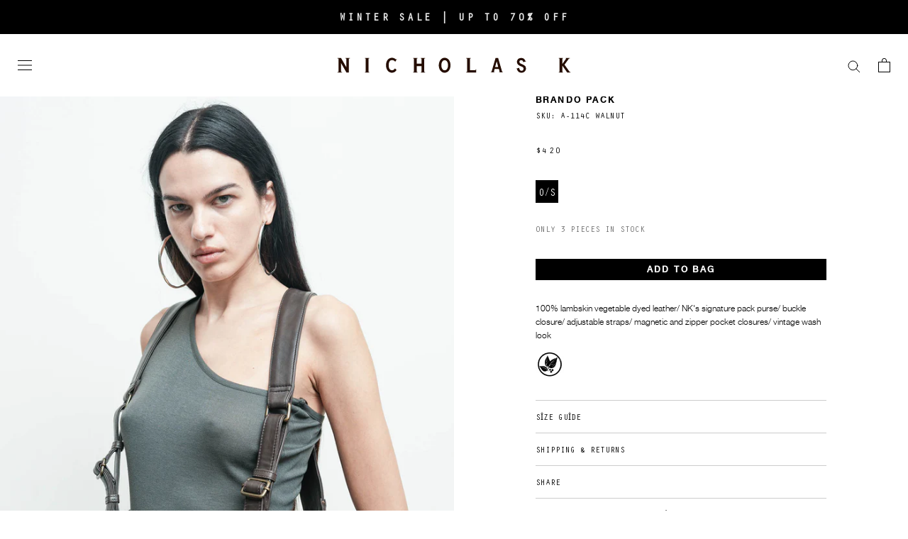

--- FILE ---
content_type: text/html; charset=utf-8
request_url: https://nicholask.com/tr/products/brando-pack-1
body_size: 39808
content:
<!doctype html>
<html class="no-js" lang="tr" style="overflow-y:inherit!important;">
  <head>
<!-- Begin BlackCrow Script Tag: DO NOT MODIFY! -->
     <script type="text/javascript" async src="https://shopify-init.blackcrow.ai/js/core/nicholask-com.js?shopify_app_version=1.0.206&shop=nicholask-com.myshopify.com"></script>
<!-- End BlackCrow Script Tag --> 
    <!-- Google tag (gtag.js) -->
<script async src="https://www.googletagmanager.com/gtag/js?id=G-5BBBRGCZHB"></script>
<script>
  window.dataLayer = window.dataLayer || [];
  function gtag(){dataLayer.push(arguments);}
  gtag('js', new Date());

  gtag('config', 'G-5BBBRGCZHB');
</script>
    <script type="text/javascript">
    (function(c,l,a,r,i,t,y){
        c[a]=c[a]||function(){(c[a].q=c[a].q||[]).push(arguments)};
        t=l.createElement(r);t.async=1;t.src="https://www.clarity.ms/tag/"+i;
        y=l.getElementsByTagName(r)[0];y.parentNode.insertBefore(t,y);
    })(window, document, "clarity", "script", "mxtgb7szim");
</script>

    
    <link rel="stylesheet" href="//nicholask.com/cdn/shop/t/94/assets/theme.scss.css?v=32746169159262095691768508208">
    <link rel="stylesheet" href="//nicholask.com/cdn/shop/t/94/assets/custom.scss.css?v=108005218117079308401714486560">
    <link rel="stylesheet" href="//nicholask.com/cdn/shop/t/94/assets/custom-mw.css?v=69637148747091911781733471280">
    
<link rel="stylesheet" href="//nicholask.com/cdn/shop/t/94/assets/slick-theme.scss.css?v=85494102387568454541705471376"><link rel="stylesheet" href="//nicholask.com/cdn/shop/t/94/assets/styles.scss.css?v=180105942968955309131705471376">
    <meta charset="utf-8"> 
    <meta http-equiv="X-UA-Compatible" content="IE=edge,chrome=1">
    <meta name="viewport" content="width=device-width, initial-scale=1.0, user-scalable=yes, maximum-scale=5.0, height=device-height, minimum-scale=1.0">
    <meta name="theme-color" content="">

    <title>
      Brando Pack | Womens Accessories | Nicholas K
    </title><meta name="description" content="100% lambskin vegetable dyed leather/ NK&#39;s signature pack purse/ buckle closure/ adjustable straps/ magnetic and zipper pocket closures/ vintage wash look"><link rel="canonical" href="https://nicholask.com/tr/products/brando-pack-1"><link rel="shortcut icon" href="//nicholask.com/cdn/shop/files/NK_STAMP_nocircle_32x32.png?v=1752153554" type="image/png"><meta property="og:type" content="product">
  <meta property="og:title" content="Brando Pack"><meta property="og:image" content="http://nicholask.com/cdn/shop/files/NicholasK-A-114C-BrandoPack-Walnut-01_grande.jpg?v=1744210700">
    <meta property="og:image:secure_url" content="https://nicholask.com/cdn/shop/files/NicholasK-A-114C-BrandoPack-Walnut-01_grande.jpg?v=1744210700"><meta property="og:image" content="http://nicholask.com/cdn/shop/files/NicholasK-A-114C-BrandoPack-Walnut-02_grande.jpg?v=1744210700">
    <meta property="og:image:secure_url" content="https://nicholask.com/cdn/shop/files/NicholasK-A-114C-BrandoPack-Walnut-02_grande.jpg?v=1744210700"><meta property="og:image" content="http://nicholask.com/cdn/shop/files/NicholasK-A-114C-BrandoPack-Walnut-03_grande.jpg?v=1744210700">
    <meta property="og:image:secure_url" content="https://nicholask.com/cdn/shop/files/NicholasK-A-114C-BrandoPack-Walnut-03_grande.jpg?v=1744210700"><meta property="product:price:amount" content="420.00">
  <meta property="product:price:currency" content="USD"><meta property="og:description" content="100% lambskin vegetable dyed leather/ NK&#39;s signature pack purse/ buckle closure/ adjustable straps/ magnetic and zipper pocket closures/ vintage wash look"><meta property="og:url" content="https://nicholask.com/tr/products/brando-pack-1">
<meta property="og:site_name" content="Nicholas K"><meta name="twitter:card" content="summary"><meta name="twitter:title" content="Brando Pack">
  <meta name="twitter:description" content="100% lambskin vegetable dyed leather/ NK&#39;s signature pack purse/ buckle closure/ adjustable straps/ magnetic and zipper pocket closures/ vintage wash look">
  <meta name="twitter:image" content="https://nicholask.com/cdn/shop/files/NicholasK-A-114C-BrandoPack-Walnut-01_600x600_crop_center.jpg?v=1744210700"><script>
      // This allows to expose several variables to the global scope, to be used in scripts
      window.theme = {
        template: "product",
        shopCurrency: "USD",
        moneyFormat: "${{amount}}",
        moneyWithCurrencyFormat: "${{amount}} USD",
        useNativeMultiCurrency: true,
        currencyConversionEnabled: false,
        currencyConversionMoneyFormat: "money_format",
        currencyConversionRoundAmounts: true,
        productImageSize: "natural",
        searchMode: "product",
        showPageTransition: true,
        showElementStaggering: false,
        showImageZooming: true
      };

      window.languages = {
        cartAddNote: "Add Order Note",
        cartEditNote: "Edit Order Note",
        productImageLoadingError: "This image could not be loaded. Please try to reload the page.",
        productFormAddToCart: "Add to bag",
        productFormUnavailable: "Unavailable",
        productFormSoldOut: "Sold Out",
        shippingEstimatorOneResult: "1 option available:",
        shippingEstimatorMoreResults: "{{count}} options available:",
        shippingEstimatorNoResults: "No shipping could be found"
      };

      window.lazySizesConfig = {
        loadHidden: false,
        hFac: 0.5,
        expFactor: 2,
        ricTimeout: 150,
        lazyClass: 'Image--lazyLoad',
        loadingClass: 'Image--lazyLoading',
        loadedClass: 'Image--lazyLoaded'
      };
		
      document.documentElement.className = document.documentElement.className.replace('no-js', 'js');
      document.documentElement.style.setProperty('--window-height', window.innerHeight + 'px');

      // We do a quick detection of some features (we could use Modernizr but for so little...)
      (function() {
        document.documentElement.className += ((window.CSS && window.CSS.supports('(position: sticky) or (position: -webkit-sticky)')) ? ' supports-sticky' : ' no-supports-sticky');
        document.documentElement.className += (window.matchMedia('(-moz-touch-enabled: 1), (hover: none)')).matches ? ' no-supports-hover' : ' supports-hover';
      }());

    </script>
	<!-- Global site tag (gtag.js) - Google Analytics -->
    <script async src="https://www.googletagmanager.com/gtag/js?id=UA-49206779-1"></script>
    <script>
      window.dataLayer = window.dataLayer || [];
      function gtag(){dataLayer.push(arguments);}
      gtag('js', new Date());

      gtag('config', 'UA-49206779-1');
    </script>
    
    <!-- Avada Email Marketing Script -->
    

<script>window.AVADA_EM_POPUP_CACHE = 1623279723556</script>








        <script>
            const date = new Date();
            window.AVADA_EM =  window.AVADA_EM || {};
            window.AVADA_EM.template = "product";
            window.AVADA_EM.shopId = '1Qa8JUDHRqTeyzpSgfeY';
            const params = new URL(document.location).searchParams;
            if(params.get('isEmCheckout') === 'true' && params.get('token')) {
              if (localStorage.getItem('avada-em-converted')) {
                localStorage.removeItem('avada-em-converted');
              }
              localStorage.setItem('avada-em-converted', JSON.stringify({
                token:params.get('token'),
                expiredAt: date.setHours(date.getHours() + 24*3)
              }));
              if (params.get('redirectUrl')) {
                window.location.replace(params.get('redirectUrl'));
              }
            }
            window.AVADA_EM.isTrackingEnabled = false
        </script>
    <!-- /Avada Email Marketing Script -->

    
    <script>window.performance && window.performance.mark && window.performance.mark('shopify.content_for_header.start');</script><meta name="facebook-domain-verification" content="7bia6sj0bxdyexfspmdjwy0wejohdq">
<meta name="google-site-verification" content="g8NBhIGpLeduoHrvl13Z0vzofeLtmAhzzzenQQZqIGs">
<meta id="shopify-digital-wallet" name="shopify-digital-wallet" content="/8559427650/digital_wallets/dialog">
<meta name="shopify-checkout-api-token" content="517f380146efea7a657e5cf0ecacaad0">
<meta id="in-context-paypal-metadata" data-shop-id="8559427650" data-venmo-supported="false" data-environment="production" data-locale="en_US" data-paypal-v4="true" data-currency="USD">
<link rel="alternate" hreflang="x-default" href="https://nicholask.com/products/brando-pack-1">
<link rel="alternate" hreflang="en" href="https://nicholask.com/products/brando-pack-1">
<link rel="alternate" hreflang="zh-Hant" href="https://nicholask.com/zh-hant/products/brando-pack-1">
<link rel="alternate" hreflang="de" href="https://nicholask.com/de/products/brando-pack-1">
<link rel="alternate" hreflang="ar" href="https://nicholask.com/ar/products/brando-pack-1">
<link rel="alternate" hreflang="nl" href="https://nicholask.com/nl/products/brando-pack-1">
<link rel="alternate" hreflang="et" href="https://nicholask.com/et/products/brando-pack-1">
<link rel="alternate" hreflang="da" href="https://nicholask.com/da/products/brando-pack-1">
<link rel="alternate" hreflang="fr" href="https://nicholask.com/fr/products/brando-pack-1">
<link rel="alternate" hreflang="it" href="https://nicholask.com/it/products/brando-pack-1">
<link rel="alternate" hreflang="ja" href="https://nicholask.com/ja/products/brando-pack-1">
<link rel="alternate" hreflang="es" href="https://nicholask.com/es/products/brando-pack-1">
<link rel="alternate" hreflang="tr" href="https://nicholask.com/tr/products/brando-pack-1">
<link rel="alternate" hreflang="hi" href="https://nicholask.com/hi/products/brando-pack-1">
<link rel="alternate" hreflang="zh-Hant-US" href="https://nicholask.com/zh-hant/products/brando-pack-1">
<link rel="alternate" hreflang="zh-Hant-AD" href="https://nicholask.com/zh-hant/products/brando-pack-1">
<link rel="alternate" hreflang="zh-Hant-AE" href="https://nicholask.com/zh-hant/products/brando-pack-1">
<link rel="alternate" hreflang="zh-Hant-AG" href="https://nicholask.com/zh-hant/products/brando-pack-1">
<link rel="alternate" hreflang="zh-Hant-AI" href="https://nicholask.com/zh-hant/products/brando-pack-1">
<link rel="alternate" hreflang="zh-Hant-AL" href="https://nicholask.com/zh-hant/products/brando-pack-1">
<link rel="alternate" hreflang="zh-Hant-AM" href="https://nicholask.com/zh-hant/products/brando-pack-1">
<link rel="alternate" hreflang="zh-Hant-AO" href="https://nicholask.com/zh-hant/products/brando-pack-1">
<link rel="alternate" hreflang="zh-Hant-AR" href="https://nicholask.com/zh-hant/products/brando-pack-1">
<link rel="alternate" hreflang="zh-Hant-AT" href="https://nicholask.com/zh-hant/products/brando-pack-1">
<link rel="alternate" hreflang="zh-Hant-AU" href="https://nicholask.com/zh-hant/products/brando-pack-1">
<link rel="alternate" hreflang="zh-Hant-AW" href="https://nicholask.com/zh-hant/products/brando-pack-1">
<link rel="alternate" hreflang="zh-Hant-AZ" href="https://nicholask.com/zh-hant/products/brando-pack-1">
<link rel="alternate" hreflang="zh-Hant-BA" href="https://nicholask.com/zh-hant/products/brando-pack-1">
<link rel="alternate" hreflang="zh-Hant-BB" href="https://nicholask.com/zh-hant/products/brando-pack-1">
<link rel="alternate" hreflang="zh-Hant-BD" href="https://nicholask.com/zh-hant/products/brando-pack-1">
<link rel="alternate" hreflang="zh-Hant-BE" href="https://nicholask.com/zh-hant/products/brando-pack-1">
<link rel="alternate" hreflang="zh-Hant-BF" href="https://nicholask.com/zh-hant/products/brando-pack-1">
<link rel="alternate" hreflang="zh-Hant-BG" href="https://nicholask.com/zh-hant/products/brando-pack-1">
<link rel="alternate" hreflang="zh-Hant-BH" href="https://nicholask.com/zh-hant/products/brando-pack-1">
<link rel="alternate" hreflang="zh-Hant-BI" href="https://nicholask.com/zh-hant/products/brando-pack-1">
<link rel="alternate" hreflang="zh-Hant-BJ" href="https://nicholask.com/zh-hant/products/brando-pack-1">
<link rel="alternate" hreflang="zh-Hant-BL" href="https://nicholask.com/zh-hant/products/brando-pack-1">
<link rel="alternate" hreflang="zh-Hant-BM" href="https://nicholask.com/zh-hant/products/brando-pack-1">
<link rel="alternate" hreflang="zh-Hant-BN" href="https://nicholask.com/zh-hant/products/brando-pack-1">
<link rel="alternate" hreflang="zh-Hant-BO" href="https://nicholask.com/zh-hant/products/brando-pack-1">
<link rel="alternate" hreflang="zh-Hant-BQ" href="https://nicholask.com/zh-hant/products/brando-pack-1">
<link rel="alternate" hreflang="zh-Hant-BR" href="https://nicholask.com/zh-hant/products/brando-pack-1">
<link rel="alternate" hreflang="zh-Hant-BS" href="https://nicholask.com/zh-hant/products/brando-pack-1">
<link rel="alternate" hreflang="zh-Hant-BW" href="https://nicholask.com/zh-hant/products/brando-pack-1">
<link rel="alternate" hreflang="zh-Hant-BZ" href="https://nicholask.com/zh-hant/products/brando-pack-1">
<link rel="alternate" hreflang="zh-Hant-CA" href="https://nicholask.com/zh-hant/products/brando-pack-1">
<link rel="alternate" hreflang="zh-Hant-CH" href="https://nicholask.com/zh-hant/products/brando-pack-1">
<link rel="alternate" hreflang="zh-Hant-CK" href="https://nicholask.com/zh-hant/products/brando-pack-1">
<link rel="alternate" hreflang="zh-Hant-CL" href="https://nicholask.com/zh-hant/products/brando-pack-1">
<link rel="alternate" hreflang="zh-Hant-CM" href="https://nicholask.com/zh-hant/products/brando-pack-1">
<link rel="alternate" hreflang="zh-Hant-CN" href="https://nicholask.com/zh-hant/products/brando-pack-1">
<link rel="alternate" hreflang="zh-Hant-CO" href="https://nicholask.com/zh-hant/products/brando-pack-1">
<link rel="alternate" hreflang="zh-Hant-CR" href="https://nicholask.com/zh-hant/products/brando-pack-1">
<link rel="alternate" hreflang="zh-Hant-CV" href="https://nicholask.com/zh-hant/products/brando-pack-1">
<link rel="alternate" hreflang="zh-Hant-CW" href="https://nicholask.com/zh-hant/products/brando-pack-1">
<link rel="alternate" hreflang="zh-Hant-CY" href="https://nicholask.com/zh-hant/products/brando-pack-1">
<link rel="alternate" hreflang="zh-Hant-CZ" href="https://nicholask.com/zh-hant/products/brando-pack-1">
<link rel="alternate" hreflang="zh-Hant-DE" href="https://nicholask.com/zh-hant/products/brando-pack-1">
<link rel="alternate" hreflang="zh-Hant-DJ" href="https://nicholask.com/zh-hant/products/brando-pack-1">
<link rel="alternate" hreflang="zh-Hant-DK" href="https://nicholask.com/zh-hant/products/brando-pack-1">
<link rel="alternate" hreflang="zh-Hant-DM" href="https://nicholask.com/zh-hant/products/brando-pack-1">
<link rel="alternate" hreflang="zh-Hant-DO" href="https://nicholask.com/zh-hant/products/brando-pack-1">
<link rel="alternate" hreflang="zh-Hant-DZ" href="https://nicholask.com/zh-hant/products/brando-pack-1">
<link rel="alternate" hreflang="zh-Hant-EC" href="https://nicholask.com/zh-hant/products/brando-pack-1">
<link rel="alternate" hreflang="zh-Hant-EE" href="https://nicholask.com/zh-hant/products/brando-pack-1">
<link rel="alternate" hreflang="zh-Hant-EG" href="https://nicholask.com/zh-hant/products/brando-pack-1">
<link rel="alternate" hreflang="zh-Hant-ES" href="https://nicholask.com/zh-hant/products/brando-pack-1">
<link rel="alternate" hreflang="zh-Hant-ET" href="https://nicholask.com/zh-hant/products/brando-pack-1">
<link rel="alternate" hreflang="zh-Hant-FI" href="https://nicholask.com/zh-hant/products/brando-pack-1">
<link rel="alternate" hreflang="zh-Hant-FJ" href="https://nicholask.com/zh-hant/products/brando-pack-1">
<link rel="alternate" hreflang="zh-Hant-FK" href="https://nicholask.com/zh-hant/products/brando-pack-1">
<link rel="alternate" hreflang="zh-Hant-FO" href="https://nicholask.com/zh-hant/products/brando-pack-1">
<link rel="alternate" hreflang="zh-Hant-FR" href="https://nicholask.com/zh-hant/products/brando-pack-1">
<link rel="alternate" hreflang="zh-Hant-GA" href="https://nicholask.com/zh-hant/products/brando-pack-1">
<link rel="alternate" hreflang="zh-Hant-GB" href="https://nicholask.com/zh-hant/products/brando-pack-1">
<link rel="alternate" hreflang="zh-Hant-GD" href="https://nicholask.com/zh-hant/products/brando-pack-1">
<link rel="alternate" hreflang="zh-Hant-GE" href="https://nicholask.com/zh-hant/products/brando-pack-1">
<link rel="alternate" hreflang="zh-Hant-GF" href="https://nicholask.com/zh-hant/products/brando-pack-1">
<link rel="alternate" hreflang="zh-Hant-GG" href="https://nicholask.com/zh-hant/products/brando-pack-1">
<link rel="alternate" hreflang="zh-Hant-GH" href="https://nicholask.com/zh-hant/products/brando-pack-1">
<link rel="alternate" hreflang="zh-Hant-GI" href="https://nicholask.com/zh-hant/products/brando-pack-1">
<link rel="alternate" hreflang="zh-Hant-GL" href="https://nicholask.com/zh-hant/products/brando-pack-1">
<link rel="alternate" hreflang="zh-Hant-GM" href="https://nicholask.com/zh-hant/products/brando-pack-1">
<link rel="alternate" hreflang="zh-Hant-GN" href="https://nicholask.com/zh-hant/products/brando-pack-1">
<link rel="alternate" hreflang="zh-Hant-GP" href="https://nicholask.com/zh-hant/products/brando-pack-1">
<link rel="alternate" hreflang="zh-Hant-GQ" href="https://nicholask.com/zh-hant/products/brando-pack-1">
<link rel="alternate" hreflang="zh-Hant-GR" href="https://nicholask.com/zh-hant/products/brando-pack-1">
<link rel="alternate" hreflang="zh-Hant-GT" href="https://nicholask.com/zh-hant/products/brando-pack-1">
<link rel="alternate" hreflang="zh-Hant-GW" href="https://nicholask.com/zh-hant/products/brando-pack-1">
<link rel="alternate" hreflang="zh-Hant-GY" href="https://nicholask.com/zh-hant/products/brando-pack-1">
<link rel="alternate" hreflang="zh-Hant-HK" href="https://nicholask.com/zh-hant/products/brando-pack-1">
<link rel="alternate" hreflang="zh-Hant-HN" href="https://nicholask.com/zh-hant/products/brando-pack-1">
<link rel="alternate" hreflang="zh-Hant-HR" href="https://nicholask.com/zh-hant/products/brando-pack-1">
<link rel="alternate" hreflang="zh-Hant-HT" href="https://nicholask.com/zh-hant/products/brando-pack-1">
<link rel="alternate" hreflang="zh-Hant-HU" href="https://nicholask.com/zh-hant/products/brando-pack-1">
<link rel="alternate" hreflang="zh-Hant-ID" href="https://nicholask.com/zh-hant/products/brando-pack-1">
<link rel="alternate" hreflang="zh-Hant-IE" href="https://nicholask.com/zh-hant/products/brando-pack-1">
<link rel="alternate" hreflang="zh-Hant-IL" href="https://nicholask.com/zh-hant/products/brando-pack-1">
<link rel="alternate" hreflang="zh-Hant-IN" href="https://nicholask.com/zh-hant/products/brando-pack-1">
<link rel="alternate" hreflang="zh-Hant-IS" href="https://nicholask.com/zh-hant/products/brando-pack-1">
<link rel="alternate" hreflang="zh-Hant-IT" href="https://nicholask.com/zh-hant/products/brando-pack-1">
<link rel="alternate" hreflang="zh-Hant-JE" href="https://nicholask.com/zh-hant/products/brando-pack-1">
<link rel="alternate" hreflang="zh-Hant-JM" href="https://nicholask.com/zh-hant/products/brando-pack-1">
<link rel="alternate" hreflang="zh-Hant-JO" href="https://nicholask.com/zh-hant/products/brando-pack-1">
<link rel="alternate" hreflang="zh-Hant-JP" href="https://nicholask.com/zh-hant/products/brando-pack-1">
<link rel="alternate" hreflang="zh-Hant-KE" href="https://nicholask.com/zh-hant/products/brando-pack-1">
<link rel="alternate" hreflang="zh-Hant-KG" href="https://nicholask.com/zh-hant/products/brando-pack-1">
<link rel="alternate" hreflang="zh-Hant-KH" href="https://nicholask.com/zh-hant/products/brando-pack-1">
<link rel="alternate" hreflang="zh-Hant-KI" href="https://nicholask.com/zh-hant/products/brando-pack-1">
<link rel="alternate" hreflang="zh-Hant-KM" href="https://nicholask.com/zh-hant/products/brando-pack-1">
<link rel="alternate" hreflang="zh-Hant-KN" href="https://nicholask.com/zh-hant/products/brando-pack-1">
<link rel="alternate" hreflang="zh-Hant-KR" href="https://nicholask.com/zh-hant/products/brando-pack-1">
<link rel="alternate" hreflang="zh-Hant-KW" href="https://nicholask.com/zh-hant/products/brando-pack-1">
<link rel="alternate" hreflang="zh-Hant-KY" href="https://nicholask.com/zh-hant/products/brando-pack-1">
<link rel="alternate" hreflang="zh-Hant-KZ" href="https://nicholask.com/zh-hant/products/brando-pack-1">
<link rel="alternate" hreflang="zh-Hant-LA" href="https://nicholask.com/zh-hant/products/brando-pack-1">
<link rel="alternate" hreflang="zh-Hant-LC" href="https://nicholask.com/zh-hant/products/brando-pack-1">
<link rel="alternate" hreflang="zh-Hant-LI" href="https://nicholask.com/zh-hant/products/brando-pack-1">
<link rel="alternate" hreflang="zh-Hant-LK" href="https://nicholask.com/zh-hant/products/brando-pack-1">
<link rel="alternate" hreflang="zh-Hant-LS" href="https://nicholask.com/zh-hant/products/brando-pack-1">
<link rel="alternate" hreflang="zh-Hant-LT" href="https://nicholask.com/zh-hant/products/brando-pack-1">
<link rel="alternate" hreflang="zh-Hant-LU" href="https://nicholask.com/zh-hant/products/brando-pack-1">
<link rel="alternate" hreflang="zh-Hant-LV" href="https://nicholask.com/zh-hant/products/brando-pack-1">
<link rel="alternate" hreflang="zh-Hant-MA" href="https://nicholask.com/zh-hant/products/brando-pack-1">
<link rel="alternate" hreflang="zh-Hant-MC" href="https://nicholask.com/zh-hant/products/brando-pack-1">
<link rel="alternate" hreflang="zh-Hant-MD" href="https://nicholask.com/zh-hant/products/brando-pack-1">
<link rel="alternate" hreflang="zh-Hant-ME" href="https://nicholask.com/zh-hant/products/brando-pack-1">
<link rel="alternate" hreflang="zh-Hant-MF" href="https://nicholask.com/zh-hant/products/brando-pack-1">
<link rel="alternate" hreflang="zh-Hant-MG" href="https://nicholask.com/zh-hant/products/brando-pack-1">
<link rel="alternate" hreflang="zh-Hant-MK" href="https://nicholask.com/zh-hant/products/brando-pack-1">
<link rel="alternate" hreflang="zh-Hant-MN" href="https://nicholask.com/zh-hant/products/brando-pack-1">
<link rel="alternate" hreflang="zh-Hant-MO" href="https://nicholask.com/zh-hant/products/brando-pack-1">
<link rel="alternate" hreflang="zh-Hant-MQ" href="https://nicholask.com/zh-hant/products/brando-pack-1">
<link rel="alternate" hreflang="zh-Hant-MR" href="https://nicholask.com/zh-hant/products/brando-pack-1">
<link rel="alternate" hreflang="zh-Hant-MS" href="https://nicholask.com/zh-hant/products/brando-pack-1">
<link rel="alternate" hreflang="zh-Hant-MT" href="https://nicholask.com/zh-hant/products/brando-pack-1">
<link rel="alternate" hreflang="zh-Hant-MU" href="https://nicholask.com/zh-hant/products/brando-pack-1">
<link rel="alternate" hreflang="zh-Hant-MV" href="https://nicholask.com/zh-hant/products/brando-pack-1">
<link rel="alternate" hreflang="zh-Hant-MW" href="https://nicholask.com/zh-hant/products/brando-pack-1">
<link rel="alternate" hreflang="zh-Hant-MX" href="https://nicholask.com/zh-hant/products/brando-pack-1">
<link rel="alternate" hreflang="zh-Hant-MY" href="https://nicholask.com/zh-hant/products/brando-pack-1">
<link rel="alternate" hreflang="zh-Hant-MZ" href="https://nicholask.com/zh-hant/products/brando-pack-1">
<link rel="alternate" hreflang="zh-Hant-NA" href="https://nicholask.com/zh-hant/products/brando-pack-1">
<link rel="alternate" hreflang="zh-Hant-NC" href="https://nicholask.com/zh-hant/products/brando-pack-1">
<link rel="alternate" hreflang="zh-Hant-NG" href="https://nicholask.com/zh-hant/products/brando-pack-1">
<link rel="alternate" hreflang="zh-Hant-NI" href="https://nicholask.com/zh-hant/products/brando-pack-1">
<link rel="alternate" hreflang="zh-Hant-NL" href="https://nicholask.com/zh-hant/products/brando-pack-1">
<link rel="alternate" hreflang="zh-Hant-NO" href="https://nicholask.com/zh-hant/products/brando-pack-1">
<link rel="alternate" hreflang="zh-Hant-NP" href="https://nicholask.com/zh-hant/products/brando-pack-1">
<link rel="alternate" hreflang="zh-Hant-NR" href="https://nicholask.com/zh-hant/products/brando-pack-1">
<link rel="alternate" hreflang="zh-Hant-NU" href="https://nicholask.com/zh-hant/products/brando-pack-1">
<link rel="alternate" hreflang="zh-Hant-NZ" href="https://nicholask.com/zh-hant/products/brando-pack-1">
<link rel="alternate" hreflang="zh-Hant-OM" href="https://nicholask.com/zh-hant/products/brando-pack-1">
<link rel="alternate" hreflang="zh-Hant-PA" href="https://nicholask.com/zh-hant/products/brando-pack-1">
<link rel="alternate" hreflang="zh-Hant-PE" href="https://nicholask.com/zh-hant/products/brando-pack-1">
<link rel="alternate" hreflang="zh-Hant-PF" href="https://nicholask.com/zh-hant/products/brando-pack-1">
<link rel="alternate" hreflang="zh-Hant-PG" href="https://nicholask.com/zh-hant/products/brando-pack-1">
<link rel="alternate" hreflang="zh-Hant-PH" href="https://nicholask.com/zh-hant/products/brando-pack-1">
<link rel="alternate" hreflang="zh-Hant-PK" href="https://nicholask.com/zh-hant/products/brando-pack-1">
<link rel="alternate" hreflang="zh-Hant-PL" href="https://nicholask.com/zh-hant/products/brando-pack-1">
<link rel="alternate" hreflang="zh-Hant-PT" href="https://nicholask.com/zh-hant/products/brando-pack-1">
<link rel="alternate" hreflang="zh-Hant-PY" href="https://nicholask.com/zh-hant/products/brando-pack-1">
<link rel="alternate" hreflang="zh-Hant-QA" href="https://nicholask.com/zh-hant/products/brando-pack-1">
<link rel="alternate" hreflang="zh-Hant-RE" href="https://nicholask.com/zh-hant/products/brando-pack-1">
<link rel="alternate" hreflang="zh-Hant-RO" href="https://nicholask.com/zh-hant/products/brando-pack-1">
<link rel="alternate" hreflang="zh-Hant-RS" href="https://nicholask.com/zh-hant/products/brando-pack-1">
<link rel="alternate" hreflang="zh-Hant-RW" href="https://nicholask.com/zh-hant/products/brando-pack-1">
<link rel="alternate" hreflang="zh-Hant-SA" href="https://nicholask.com/zh-hant/products/brando-pack-1">
<link rel="alternate" hreflang="zh-Hant-SB" href="https://nicholask.com/zh-hant/products/brando-pack-1">
<link rel="alternate" hreflang="zh-Hant-SC" href="https://nicholask.com/zh-hant/products/brando-pack-1">
<link rel="alternate" hreflang="zh-Hant-SE" href="https://nicholask.com/zh-hant/products/brando-pack-1">
<link rel="alternate" hreflang="zh-Hant-SG" href="https://nicholask.com/zh-hant/products/brando-pack-1">
<link rel="alternate" hreflang="zh-Hant-SI" href="https://nicholask.com/zh-hant/products/brando-pack-1">
<link rel="alternate" hreflang="zh-Hant-SK" href="https://nicholask.com/zh-hant/products/brando-pack-1">
<link rel="alternate" hreflang="zh-Hant-SL" href="https://nicholask.com/zh-hant/products/brando-pack-1">
<link rel="alternate" hreflang="zh-Hant-SM" href="https://nicholask.com/zh-hant/products/brando-pack-1">
<link rel="alternate" hreflang="zh-Hant-SN" href="https://nicholask.com/zh-hant/products/brando-pack-1">
<link rel="alternate" hreflang="zh-Hant-SR" href="https://nicholask.com/zh-hant/products/brando-pack-1">
<link rel="alternate" hreflang="zh-Hant-ST" href="https://nicholask.com/zh-hant/products/brando-pack-1">
<link rel="alternate" hreflang="zh-Hant-SV" href="https://nicholask.com/zh-hant/products/brando-pack-1">
<link rel="alternate" hreflang="zh-Hant-SZ" href="https://nicholask.com/zh-hant/products/brando-pack-1">
<link rel="alternate" hreflang="zh-Hant-TC" href="https://nicholask.com/zh-hant/products/brando-pack-1">
<link rel="alternate" hreflang="zh-Hant-TD" href="https://nicholask.com/zh-hant/products/brando-pack-1">
<link rel="alternate" hreflang="zh-Hant-TG" href="https://nicholask.com/zh-hant/products/brando-pack-1">
<link rel="alternate" hreflang="zh-Hant-TH" href="https://nicholask.com/zh-hant/products/brando-pack-1">
<link rel="alternate" hreflang="zh-Hant-TL" href="https://nicholask.com/zh-hant/products/brando-pack-1">
<link rel="alternate" hreflang="zh-Hant-TN" href="https://nicholask.com/zh-hant/products/brando-pack-1">
<link rel="alternate" hreflang="zh-Hant-TO" href="https://nicholask.com/zh-hant/products/brando-pack-1">
<link rel="alternate" hreflang="zh-Hant-TT" href="https://nicholask.com/zh-hant/products/brando-pack-1">
<link rel="alternate" hreflang="zh-Hant-TV" href="https://nicholask.com/zh-hant/products/brando-pack-1">
<link rel="alternate" hreflang="zh-Hant-TW" href="https://nicholask.com/zh-hant/products/brando-pack-1">
<link rel="alternate" hreflang="zh-Hant-TZ" href="https://nicholask.com/zh-hant/products/brando-pack-1">
<link rel="alternate" hreflang="zh-Hant-UG" href="https://nicholask.com/zh-hant/products/brando-pack-1">
<link rel="alternate" hreflang="zh-Hant-UY" href="https://nicholask.com/zh-hant/products/brando-pack-1">
<link rel="alternate" hreflang="zh-Hant-UZ" href="https://nicholask.com/zh-hant/products/brando-pack-1">
<link rel="alternate" hreflang="zh-Hant-VC" href="https://nicholask.com/zh-hant/products/brando-pack-1">
<link rel="alternate" hreflang="zh-Hant-VG" href="https://nicholask.com/zh-hant/products/brando-pack-1">
<link rel="alternate" hreflang="zh-Hant-VN" href="https://nicholask.com/zh-hant/products/brando-pack-1">
<link rel="alternate" hreflang="zh-Hant-VU" href="https://nicholask.com/zh-hant/products/brando-pack-1">
<link rel="alternate" hreflang="zh-Hant-WS" href="https://nicholask.com/zh-hant/products/brando-pack-1">
<link rel="alternate" hreflang="zh-Hant-YT" href="https://nicholask.com/zh-hant/products/brando-pack-1">
<link rel="alternate" hreflang="zh-Hant-ZA" href="https://nicholask.com/zh-hant/products/brando-pack-1">
<link rel="alternate" hreflang="zh-Hant-ZM" href="https://nicholask.com/zh-hant/products/brando-pack-1">
<link rel="alternate" type="application/json+oembed" href="https://nicholask.com/tr/products/brando-pack-1.oembed">
<script async="async" src="/checkouts/internal/preloads.js?locale=tr-US"></script>
<script id="apple-pay-shop-capabilities" type="application/json">{"shopId":8559427650,"countryCode":"US","currencyCode":"USD","merchantCapabilities":["supports3DS"],"merchantId":"gid:\/\/shopify\/Shop\/8559427650","merchantName":"Nicholas K","requiredBillingContactFields":["postalAddress","email","phone"],"requiredShippingContactFields":["postalAddress","email","phone"],"shippingType":"shipping","supportedNetworks":["visa","masterCard","amex","discover","elo","jcb"],"total":{"type":"pending","label":"Nicholas K","amount":"1.00"},"shopifyPaymentsEnabled":true,"supportsSubscriptions":true}</script>
<script id="shopify-features" type="application/json">{"accessToken":"517f380146efea7a657e5cf0ecacaad0","betas":["rich-media-storefront-analytics"],"domain":"nicholask.com","predictiveSearch":true,"shopId":8559427650,"locale":"tr"}</script>
<script>var Shopify = Shopify || {};
Shopify.shop = "nicholask-com.myshopify.com";
Shopify.locale = "tr";
Shopify.currency = {"active":"USD","rate":"1.0"};
Shopify.country = "US";
Shopify.theme = {"name":"Accessibility improvements | v5","id":135105609914,"schema_name":"Prestige","schema_version":"4.3.0","theme_store_id":null,"role":"main"};
Shopify.theme.handle = "null";
Shopify.theme.style = {"id":null,"handle":null};
Shopify.cdnHost = "nicholask.com/cdn";
Shopify.routes = Shopify.routes || {};
Shopify.routes.root = "/tr/";</script>
<script type="module">!function(o){(o.Shopify=o.Shopify||{}).modules=!0}(window);</script>
<script>!function(o){function n(){var o=[];function n(){o.push(Array.prototype.slice.apply(arguments))}return n.q=o,n}var t=o.Shopify=o.Shopify||{};t.loadFeatures=n(),t.autoloadFeatures=n()}(window);</script>
<script id="shop-js-analytics" type="application/json">{"pageType":"product"}</script>
<script defer="defer" async type="module" src="//nicholask.com/cdn/shopifycloud/shop-js/modules/v2/client.init-shop-cart-sync_B1Czj38a.tr.esm.js"></script>
<script defer="defer" async type="module" src="//nicholask.com/cdn/shopifycloud/shop-js/modules/v2/chunk.common_B-R5KmN_.esm.js"></script>
<script defer="defer" async type="module" src="//nicholask.com/cdn/shopifycloud/shop-js/modules/v2/chunk.modal_DlZ4Py9o.esm.js"></script>
<script type="module">
  await import("//nicholask.com/cdn/shopifycloud/shop-js/modules/v2/client.init-shop-cart-sync_B1Czj38a.tr.esm.js");
await import("//nicholask.com/cdn/shopifycloud/shop-js/modules/v2/chunk.common_B-R5KmN_.esm.js");
await import("//nicholask.com/cdn/shopifycloud/shop-js/modules/v2/chunk.modal_DlZ4Py9o.esm.js");

  window.Shopify.SignInWithShop?.initShopCartSync?.({"fedCMEnabled":true,"windoidEnabled":true});

</script>
<script>(function() {
  var isLoaded = false;
  function asyncLoad() {
    if (isLoaded) return;
    isLoaded = true;
    var urls = ["https:\/\/assets1.adroll.com\/shopify\/latest\/j\/shopify_rolling_bootstrap_v2.js?adroll_adv_id=4LRZDPAQORBMRGYIQAPIIU\u0026adroll_pix_id=WY3QKDCTZBCNTPCWYNU3AK\u0026shop=nicholask-com.myshopify.com","https:\/\/static.klaviyo.com\/onsite\/js\/klaviyo.js?company_id=YyTs9H\u0026shop=nicholask-com.myshopify.com"];
    for (var i = 0; i < urls.length; i++) {
      var s = document.createElement('script');
      s.type = 'text/javascript';
      s.async = true;
      s.src = urls[i];
      var x = document.getElementsByTagName('script')[0];
      x.parentNode.insertBefore(s, x);
    }
  };
  if(window.attachEvent) {
    window.attachEvent('onload', asyncLoad);
  } else {
    window.addEventListener('load', asyncLoad, false);
  }
})();</script>
<script id="__st">var __st={"a":8559427650,"offset":-18000,"reqid":"b1c591d6-908f-4613-9ab7-ff3660ac4f46-1769820043","pageurl":"nicholask.com\/tr\/products\/brando-pack-1","u":"021b163e53cf","p":"product","rtyp":"product","rid":6704638263482};</script>
<script>window.ShopifyPaypalV4VisibilityTracking = true;</script>
<script id="captcha-bootstrap">!function(){'use strict';const t='contact',e='account',n='new_comment',o=[[t,t],['blogs',n],['comments',n],[t,'customer']],c=[[e,'customer_login'],[e,'guest_login'],[e,'recover_customer_password'],[e,'create_customer']],r=t=>t.map((([t,e])=>`form[action*='/${t}']:not([data-nocaptcha='true']) input[name='form_type'][value='${e}']`)).join(','),a=t=>()=>t?[...document.querySelectorAll(t)].map((t=>t.form)):[];function s(){const t=[...o],e=r(t);return a(e)}const i='password',u='form_key',d=['recaptcha-v3-token','g-recaptcha-response','h-captcha-response',i],f=()=>{try{return window.sessionStorage}catch{return}},m='__shopify_v',_=t=>t.elements[u];function p(t,e,n=!1){try{const o=window.sessionStorage,c=JSON.parse(o.getItem(e)),{data:r}=function(t){const{data:e,action:n}=t;return t[m]||n?{data:e,action:n}:{data:t,action:n}}(c);for(const[e,n]of Object.entries(r))t.elements[e]&&(t.elements[e].value=n);n&&o.removeItem(e)}catch(o){console.error('form repopulation failed',{error:o})}}const l='form_type',E='cptcha';function T(t){t.dataset[E]=!0}const w=window,h=w.document,L='Shopify',v='ce_forms',y='captcha';let A=!1;((t,e)=>{const n=(g='f06e6c50-85a8-45c8-87d0-21a2b65856fe',I='https://cdn.shopify.com/shopifycloud/storefront-forms-hcaptcha/ce_storefront_forms_captcha_hcaptcha.v1.5.2.iife.js',D={infoText:'hCaptcha ile korunuyor',privacyText:'Gizlilik',termsText:'Koşullar'},(t,e,n)=>{const o=w[L][v],c=o.bindForm;if(c)return c(t,g,e,D).then(n);var r;o.q.push([[t,g,e,D],n]),r=I,A||(h.body.append(Object.assign(h.createElement('script'),{id:'captcha-provider',async:!0,src:r})),A=!0)});var g,I,D;w[L]=w[L]||{},w[L][v]=w[L][v]||{},w[L][v].q=[],w[L][y]=w[L][y]||{},w[L][y].protect=function(t,e){n(t,void 0,e),T(t)},Object.freeze(w[L][y]),function(t,e,n,w,h,L){const[v,y,A,g]=function(t,e,n){const i=e?o:[],u=t?c:[],d=[...i,...u],f=r(d),m=r(i),_=r(d.filter((([t,e])=>n.includes(e))));return[a(f),a(m),a(_),s()]}(w,h,L),I=t=>{const e=t.target;return e instanceof HTMLFormElement?e:e&&e.form},D=t=>v().includes(t);t.addEventListener('submit',(t=>{const e=I(t);if(!e)return;const n=D(e)&&!e.dataset.hcaptchaBound&&!e.dataset.recaptchaBound,o=_(e),c=g().includes(e)&&(!o||!o.value);(n||c)&&t.preventDefault(),c&&!n&&(function(t){try{if(!f())return;!function(t){const e=f();if(!e)return;const n=_(t);if(!n)return;const o=n.value;o&&e.removeItem(o)}(t);const e=Array.from(Array(32),(()=>Math.random().toString(36)[2])).join('');!function(t,e){_(t)||t.append(Object.assign(document.createElement('input'),{type:'hidden',name:u})),t.elements[u].value=e}(t,e),function(t,e){const n=f();if(!n)return;const o=[...t.querySelectorAll(`input[type='${i}']`)].map((({name:t})=>t)),c=[...d,...o],r={};for(const[a,s]of new FormData(t).entries())c.includes(a)||(r[a]=s);n.setItem(e,JSON.stringify({[m]:1,action:t.action,data:r}))}(t,e)}catch(e){console.error('failed to persist form',e)}}(e),e.submit())}));const S=(t,e)=>{t&&!t.dataset[E]&&(n(t,e.some((e=>e===t))),T(t))};for(const o of['focusin','change'])t.addEventListener(o,(t=>{const e=I(t);D(e)&&S(e,y())}));const B=e.get('form_key'),M=e.get(l),P=B&&M;t.addEventListener('DOMContentLoaded',(()=>{const t=y();if(P)for(const e of t)e.elements[l].value===M&&p(e,B);[...new Set([...A(),...v().filter((t=>'true'===t.dataset.shopifyCaptcha))])].forEach((e=>S(e,t)))}))}(h,new URLSearchParams(w.location.search),n,t,e,['guest_login'])})(!0,!1)}();</script>
<script integrity="sha256-4kQ18oKyAcykRKYeNunJcIwy7WH5gtpwJnB7kiuLZ1E=" data-source-attribution="shopify.loadfeatures" defer="defer" src="//nicholask.com/cdn/shopifycloud/storefront/assets/storefront/load_feature-a0a9edcb.js" crossorigin="anonymous"></script>
<script data-source-attribution="shopify.dynamic_checkout.dynamic.init">var Shopify=Shopify||{};Shopify.PaymentButton=Shopify.PaymentButton||{isStorefrontPortableWallets:!0,init:function(){window.Shopify.PaymentButton.init=function(){};var t=document.createElement("script");t.src="https://nicholask.com/cdn/shopifycloud/portable-wallets/latest/portable-wallets.tr.js",t.type="module",document.head.appendChild(t)}};
</script>
<script data-source-attribution="shopify.dynamic_checkout.buyer_consent">
  function portableWalletsHideBuyerConsent(e){var t=document.getElementById("shopify-buyer-consent"),n=document.getElementById("shopify-subscription-policy-button");t&&n&&(t.classList.add("hidden"),t.setAttribute("aria-hidden","true"),n.removeEventListener("click",e))}function portableWalletsShowBuyerConsent(e){var t=document.getElementById("shopify-buyer-consent"),n=document.getElementById("shopify-subscription-policy-button");t&&n&&(t.classList.remove("hidden"),t.removeAttribute("aria-hidden"),n.addEventListener("click",e))}window.Shopify?.PaymentButton&&(window.Shopify.PaymentButton.hideBuyerConsent=portableWalletsHideBuyerConsent,window.Shopify.PaymentButton.showBuyerConsent=portableWalletsShowBuyerConsent);
</script>
<script data-source-attribution="shopify.dynamic_checkout.cart.bootstrap">document.addEventListener("DOMContentLoaded",(function(){function t(){return document.querySelector("shopify-accelerated-checkout-cart, shopify-accelerated-checkout")}if(t())Shopify.PaymentButton.init();else{new MutationObserver((function(e,n){t()&&(Shopify.PaymentButton.init(),n.disconnect())})).observe(document.body,{childList:!0,subtree:!0})}}));
</script>
<script id='scb4127' type='text/javascript' async='' src='https://nicholask.com/cdn/shopifycloud/privacy-banner/storefront-banner.js'></script><link id="shopify-accelerated-checkout-styles" rel="stylesheet" media="screen" href="https://nicholask.com/cdn/shopifycloud/portable-wallets/latest/accelerated-checkout-backwards-compat.css" crossorigin="anonymous">
<style id="shopify-accelerated-checkout-cart">
        #shopify-buyer-consent {
  margin-top: 1em;
  display: inline-block;
  width: 100%;
}

#shopify-buyer-consent.hidden {
  display: none;
}

#shopify-subscription-policy-button {
  background: none;
  border: none;
  padding: 0;
  text-decoration: underline;
  font-size: inherit;
  cursor: pointer;
}

#shopify-subscription-policy-button::before {
  box-shadow: none;
}

      </style>

<script>window.performance && window.performance.mark && window.performance.mark('shopify.content_for_header.end');</script>
    <script src="https://ajax.googleapis.com/ajax/libs/jquery/3.4.1/jquery.min.js"></script>
	<script src="//nicholask.com/cdn/shop/t/94/assets/infinitescroll2154.js?v=57302252989879112101705491151" defer></script>
    <script src="//nicholask.com/cdn/shop/t/94/assets/lazysizes.min.js?v=174358363404432586981705471376" async></script>
<!--     <script src="https://cdnjs.cloudflare.com/ajax/libs/jquery.lazyload/1.9.1/jquery.lazyload.js"></script> -->
    
    
<script src="https://polyfill-fastly.net/v3/polyfill.min.js?unknown=polyfill&features=fetch,Element.prototype.closest,Element.prototype.remove,Element.prototype.classList,Array.prototype.includes,Array.prototype.fill,Object.assign,CustomEvent,IntersectionObserver,IntersectionObserverEntry,URL" defer></script>
    <script src="//nicholask.com/cdn/shop/t/94/assets/libs.min.js?v=88466822118989791001705471376" defer></script>
    <script src="//nicholask.com/cdn/shop/t/94/assets/theme.js?v=162731391461402130141705471376" defer></script><script src="//nicholask.com/cdn/shop/t/94/assets/slick.min.js?v=33408031789270915591705471376" defer></script><script src="//nicholask.com/cdn/shop/t/94/assets/jquery.cookie.js?v=60796084563280840391705471376" defer></script>
    <script src="//nicholask.com/cdn/shop/t/94/assets/custom.js?v=166105657933978025851714031477" defer></script>
    <script src="//nicholask.com/cdn/shop/t/94/assets/custom-mw.js?v=157509596348068621431714037209" defer></script>
    
    
  <script type="application/ld+json">
  {
    "@context": "http://schema.org",
    "@type": "Product",
    "offers": {
      "@type": "Offer",
      "availability":"https://schema.org/InStock",
      "price": "420.00",
      "priceCurrency": "USD",
      "url": "https://nicholask.com/tr/products/brando-pack-1"
    },
    "brand": "Nicholas K Inc.",
    "name": "Brando Pack",
    "description": "100% lambskin vegetable dyed leather\/ NK's signature pack purse\/ buckle closure\/ adjustable straps\/ magnetic and zipper pocket closures\/ vintage wash look",
    "category": "ACCESSORIES",
    "url": "https://nicholask.com/tr/products/brando-pack-1",
    "image": {
      "@type": "ImageObject",
      "url": "https://nicholask.com/cdn/shop/files/NicholasK-A-114C-BrandoPack-Walnut-01_1024x1024.jpg?v=1744210700",
      "image": "https://nicholask.com/cdn/shop/files/NicholasK-A-114C-BrandoPack-Walnut-01_1024x1024.jpg?v=1744210700",
      "name": "Brando Pack",
      "width": 1024,
      "height": 1024
    }
  }
  </script>


<!-- Google tag (gtag.js) -->
<script async src="https://www.googletagmanager.com/gtag/js?id=AW-972096444"></script>
<script>

  if (window.location.href.indexOf('/collections/') !== -1 || window.location.href.indexOf('/collection/') !== -1 || window.location.href.indexOf('/search') !== -1) {
    if(window.location.href.indexOf('/products') === -1){
      if (window.location.search.indexOf('filter.v.availability=1') === -1) {
        var current_var_id = 'filter.v.availability=1';
        var separator = window.location.search === '' ? '?' : '&';
        var newurl = window.location.protocol + '//' + window.location.host + window.location.pathname + window.location.search + separator + current_var_id;
        window.history.replaceState({ path: newurl }, '', newurl);
        location.reload();
      }
    }
  }

  window.dataLayer = window.dataLayer || [];
  function gtag(){dataLayer.push(arguments);}
  gtag('js', new Date());

  gtag('config', 'AW-972096444');
</script>

    <!-- Reddit Pixel -->
<script>
!function(w,d){if(!w.rdt){var p=w.rdt=function(){p.sendEvent?p.sendEvent.apply(p,arguments):p.callQueue.push(arguments)};p.callQueue=[];var t=d.createElement("script");t.src="https://www.redditstatic.com/ads/pixel.js",t.async=!0;var s=d.getElementsByTagName("script")[0];s.parentNode.insertBefore(t,s)}}(window,document);rdt('init','a2_gnn87odscyq2');rdt('track', 'PageVisit');
</script>
<!-- DO NOT MODIFY UNLESS TO REPLACE A USER IDENTIFIER -->
<!-- End Reddit Pixel -->
  <!-- BEGIN app block: shopify://apps/klaviyo-email-marketing-sms/blocks/klaviyo-onsite-embed/2632fe16-c075-4321-a88b-50b567f42507 -->












  <script async src="https://static.klaviyo.com/onsite/js/YyTs9H/klaviyo.js?company_id=YyTs9H"></script>
  <script>!function(){if(!window.klaviyo){window._klOnsite=window._klOnsite||[];try{window.klaviyo=new Proxy({},{get:function(n,i){return"push"===i?function(){var n;(n=window._klOnsite).push.apply(n,arguments)}:function(){for(var n=arguments.length,o=new Array(n),w=0;w<n;w++)o[w]=arguments[w];var t="function"==typeof o[o.length-1]?o.pop():void 0,e=new Promise((function(n){window._klOnsite.push([i].concat(o,[function(i){t&&t(i),n(i)}]))}));return e}}})}catch(n){window.klaviyo=window.klaviyo||[],window.klaviyo.push=function(){var n;(n=window._klOnsite).push.apply(n,arguments)}}}}();</script>

  
    <script id="viewed_product">
      if (item == null) {
        var _learnq = _learnq || [];

        var MetafieldReviews = null
        var MetafieldYotpoRating = null
        var MetafieldYotpoCount = null
        var MetafieldLooxRating = null
        var MetafieldLooxCount = null
        var okendoProduct = null
        var okendoProductReviewCount = null
        var okendoProductReviewAverageValue = null
        try {
          // The following fields are used for Customer Hub recently viewed in order to add reviews.
          // This information is not part of __kla_viewed. Instead, it is part of __kla_viewed_reviewed_items
          MetafieldReviews = {};
          MetafieldYotpoRating = null
          MetafieldYotpoCount = null
          MetafieldLooxRating = null
          MetafieldLooxCount = null

          okendoProduct = null
          // If the okendo metafield is not legacy, it will error, which then requires the new json formatted data
          if (okendoProduct && 'error' in okendoProduct) {
            okendoProduct = null
          }
          okendoProductReviewCount = okendoProduct ? okendoProduct.reviewCount : null
          okendoProductReviewAverageValue = okendoProduct ? okendoProduct.reviewAverageValue : null
        } catch (error) {
          console.error('Error in Klaviyo onsite reviews tracking:', error);
        }

        var item = {
          Name: "Brando Pack",
          ProductID: 6704638263482,
          Categories: ["ALL","All products","HANDBAGS","NEW ARRIVALS","SHOP ALL"],
          ImageURL: "https://nicholask.com/cdn/shop/files/NicholasK-A-114C-BrandoPack-Walnut-01_grande.jpg?v=1744210700",
          URL: "https://nicholask.com/tr/products/brando-pack-1",
          Brand: "Nicholas K Inc.",
          Price: "$420.00",
          Value: "420.00",
          CompareAtPrice: "$0.00"
        };
        _learnq.push(['track', 'Viewed Product', item]);
        _learnq.push(['trackViewedItem', {
          Title: item.Name,
          ItemId: item.ProductID,
          Categories: item.Categories,
          ImageUrl: item.ImageURL,
          Url: item.URL,
          Metadata: {
            Brand: item.Brand,
            Price: item.Price,
            Value: item.Value,
            CompareAtPrice: item.CompareAtPrice
          },
          metafields:{
            reviews: MetafieldReviews,
            yotpo:{
              rating: MetafieldYotpoRating,
              count: MetafieldYotpoCount,
            },
            loox:{
              rating: MetafieldLooxRating,
              count: MetafieldLooxCount,
            },
            okendo: {
              rating: okendoProductReviewAverageValue,
              count: okendoProductReviewCount,
            }
          }
        }]);
      }
    </script>
  




  <script>
    window.klaviyoReviewsProductDesignMode = false
  </script>







<!-- END app block --><!-- BEGIN app block: shopify://apps/rt-page-speed-booster/blocks/app-embed/4a6fa896-93b0-4e15-9d32-c2311aca53bb --><script>
  window.roarJs = window.roarJs || {};
  roarJs.QuicklinkConfig = {
    metafields: {
      shop: "nicholask-com.myshopify.com",
      settings: {"customized":{"enabled":"0","option":"intensity","intensity":"150"},"mobile":{"enabled":"0","option":"intensity","intensity":"150"}},
      moneyFormat: "${{amount}}"
    }
  }
</script>
<script src='https://cdn.shopify.com/extensions/019b6b0f-4023-7492-aa67-5410b9565fa4/booster-2/assets/quicklink.js' defer></script>


<!-- END app block --><!-- BEGIN app block: shopify://apps/black-crow-ai-that-delivers/blocks/blackcrow_ai_script/3e73f597-cb71-47a1-8a06-0c931482ecd2 -->

<script type="text/javascript" async src="https://shopify-init.blackcrow.ai/js/core/nicholask-com.js?shop=nicholask-com.myshopify.com&tagSrc=ShopifyThemeAppExtension"></script>


<!-- END app block --><link href="https://cdn.shopify.com/extensions/019b6b0f-4023-7492-aa67-5410b9565fa4/booster-2/assets/quicklink.css" rel="stylesheet" type="text/css" media="all">
<link href="https://monorail-edge.shopifysvc.com" rel="dns-prefetch">
<script>(function(){if ("sendBeacon" in navigator && "performance" in window) {try {var session_token_from_headers = performance.getEntriesByType('navigation')[0].serverTiming.find(x => x.name == '_s').description;} catch {var session_token_from_headers = undefined;}var session_cookie_matches = document.cookie.match(/_shopify_s=([^;]*)/);var session_token_from_cookie = session_cookie_matches && session_cookie_matches.length === 2 ? session_cookie_matches[1] : "";var session_token = session_token_from_headers || session_token_from_cookie || "";function handle_abandonment_event(e) {var entries = performance.getEntries().filter(function(entry) {return /monorail-edge.shopifysvc.com/.test(entry.name);});if (!window.abandonment_tracked && entries.length === 0) {window.abandonment_tracked = true;var currentMs = Date.now();var navigation_start = performance.timing.navigationStart;var payload = {shop_id: 8559427650,url: window.location.href,navigation_start,duration: currentMs - navigation_start,session_token,page_type: "product"};window.navigator.sendBeacon("https://monorail-edge.shopifysvc.com/v1/produce", JSON.stringify({schema_id: "online_store_buyer_site_abandonment/1.1",payload: payload,metadata: {event_created_at_ms: currentMs,event_sent_at_ms: currentMs}}));}}window.addEventListener('pagehide', handle_abandonment_event);}}());</script>
<script id="web-pixels-manager-setup">(function e(e,d,r,n,o){if(void 0===o&&(o={}),!Boolean(null===(a=null===(i=window.Shopify)||void 0===i?void 0:i.analytics)||void 0===a?void 0:a.replayQueue)){var i,a;window.Shopify=window.Shopify||{};var t=window.Shopify;t.analytics=t.analytics||{};var s=t.analytics;s.replayQueue=[],s.publish=function(e,d,r){return s.replayQueue.push([e,d,r]),!0};try{self.performance.mark("wpm:start")}catch(e){}var l=function(){var e={modern:/Edge?\/(1{2}[4-9]|1[2-9]\d|[2-9]\d{2}|\d{4,})\.\d+(\.\d+|)|Firefox\/(1{2}[4-9]|1[2-9]\d|[2-9]\d{2}|\d{4,})\.\d+(\.\d+|)|Chrom(ium|e)\/(9{2}|\d{3,})\.\d+(\.\d+|)|(Maci|X1{2}).+ Version\/(15\.\d+|(1[6-9]|[2-9]\d|\d{3,})\.\d+)([,.]\d+|)( \(\w+\)|)( Mobile\/\w+|) Safari\/|Chrome.+OPR\/(9{2}|\d{3,})\.\d+\.\d+|(CPU[ +]OS|iPhone[ +]OS|CPU[ +]iPhone|CPU IPhone OS|CPU iPad OS)[ +]+(15[._]\d+|(1[6-9]|[2-9]\d|\d{3,})[._]\d+)([._]\d+|)|Android:?[ /-](13[3-9]|1[4-9]\d|[2-9]\d{2}|\d{4,})(\.\d+|)(\.\d+|)|Android.+Firefox\/(13[5-9]|1[4-9]\d|[2-9]\d{2}|\d{4,})\.\d+(\.\d+|)|Android.+Chrom(ium|e)\/(13[3-9]|1[4-9]\d|[2-9]\d{2}|\d{4,})\.\d+(\.\d+|)|SamsungBrowser\/([2-9]\d|\d{3,})\.\d+/,legacy:/Edge?\/(1[6-9]|[2-9]\d|\d{3,})\.\d+(\.\d+|)|Firefox\/(5[4-9]|[6-9]\d|\d{3,})\.\d+(\.\d+|)|Chrom(ium|e)\/(5[1-9]|[6-9]\d|\d{3,})\.\d+(\.\d+|)([\d.]+$|.*Safari\/(?![\d.]+ Edge\/[\d.]+$))|(Maci|X1{2}).+ Version\/(10\.\d+|(1[1-9]|[2-9]\d|\d{3,})\.\d+)([,.]\d+|)( \(\w+\)|)( Mobile\/\w+|) Safari\/|Chrome.+OPR\/(3[89]|[4-9]\d|\d{3,})\.\d+\.\d+|(CPU[ +]OS|iPhone[ +]OS|CPU[ +]iPhone|CPU IPhone OS|CPU iPad OS)[ +]+(10[._]\d+|(1[1-9]|[2-9]\d|\d{3,})[._]\d+)([._]\d+|)|Android:?[ /-](13[3-9]|1[4-9]\d|[2-9]\d{2}|\d{4,})(\.\d+|)(\.\d+|)|Mobile Safari.+OPR\/([89]\d|\d{3,})\.\d+\.\d+|Android.+Firefox\/(13[5-9]|1[4-9]\d|[2-9]\d{2}|\d{4,})\.\d+(\.\d+|)|Android.+Chrom(ium|e)\/(13[3-9]|1[4-9]\d|[2-9]\d{2}|\d{4,})\.\d+(\.\d+|)|Android.+(UC? ?Browser|UCWEB|U3)[ /]?(15\.([5-9]|\d{2,})|(1[6-9]|[2-9]\d|\d{3,})\.\d+)\.\d+|SamsungBrowser\/(5\.\d+|([6-9]|\d{2,})\.\d+)|Android.+MQ{2}Browser\/(14(\.(9|\d{2,})|)|(1[5-9]|[2-9]\d|\d{3,})(\.\d+|))(\.\d+|)|K[Aa][Ii]OS\/(3\.\d+|([4-9]|\d{2,})\.\d+)(\.\d+|)/},d=e.modern,r=e.legacy,n=navigator.userAgent;return n.match(d)?"modern":n.match(r)?"legacy":"unknown"}(),u="modern"===l?"modern":"legacy",c=(null!=n?n:{modern:"",legacy:""})[u],f=function(e){return[e.baseUrl,"/wpm","/b",e.hashVersion,"modern"===e.buildTarget?"m":"l",".js"].join("")}({baseUrl:d,hashVersion:r,buildTarget:u}),m=function(e){var d=e.version,r=e.bundleTarget,n=e.surface,o=e.pageUrl,i=e.monorailEndpoint;return{emit:function(e){var a=e.status,t=e.errorMsg,s=(new Date).getTime(),l=JSON.stringify({metadata:{event_sent_at_ms:s},events:[{schema_id:"web_pixels_manager_load/3.1",payload:{version:d,bundle_target:r,page_url:o,status:a,surface:n,error_msg:t},metadata:{event_created_at_ms:s}}]});if(!i)return console&&console.warn&&console.warn("[Web Pixels Manager] No Monorail endpoint provided, skipping logging."),!1;try{return self.navigator.sendBeacon.bind(self.navigator)(i,l)}catch(e){}var u=new XMLHttpRequest;try{return u.open("POST",i,!0),u.setRequestHeader("Content-Type","text/plain"),u.send(l),!0}catch(e){return console&&console.warn&&console.warn("[Web Pixels Manager] Got an unhandled error while logging to Monorail."),!1}}}}({version:r,bundleTarget:l,surface:e.surface,pageUrl:self.location.href,monorailEndpoint:e.monorailEndpoint});try{o.browserTarget=l,function(e){var d=e.src,r=e.async,n=void 0===r||r,o=e.onload,i=e.onerror,a=e.sri,t=e.scriptDataAttributes,s=void 0===t?{}:t,l=document.createElement("script"),u=document.querySelector("head"),c=document.querySelector("body");if(l.async=n,l.src=d,a&&(l.integrity=a,l.crossOrigin="anonymous"),s)for(var f in s)if(Object.prototype.hasOwnProperty.call(s,f))try{l.dataset[f]=s[f]}catch(e){}if(o&&l.addEventListener("load",o),i&&l.addEventListener("error",i),u)u.appendChild(l);else{if(!c)throw new Error("Did not find a head or body element to append the script");c.appendChild(l)}}({src:f,async:!0,onload:function(){if(!function(){var e,d;return Boolean(null===(d=null===(e=window.Shopify)||void 0===e?void 0:e.analytics)||void 0===d?void 0:d.initialized)}()){var d=window.webPixelsManager.init(e)||void 0;if(d){var r=window.Shopify.analytics;r.replayQueue.forEach((function(e){var r=e[0],n=e[1],o=e[2];d.publishCustomEvent(r,n,o)})),r.replayQueue=[],r.publish=d.publishCustomEvent,r.visitor=d.visitor,r.initialized=!0}}},onerror:function(){return m.emit({status:"failed",errorMsg:"".concat(f," has failed to load")})},sri:function(e){var d=/^sha384-[A-Za-z0-9+/=]+$/;return"string"==typeof e&&d.test(e)}(c)?c:"",scriptDataAttributes:o}),m.emit({status:"loading"})}catch(e){m.emit({status:"failed",errorMsg:(null==e?void 0:e.message)||"Unknown error"})}}})({shopId: 8559427650,storefrontBaseUrl: "https://nicholask.com",extensionsBaseUrl: "https://extensions.shopifycdn.com/cdn/shopifycloud/web-pixels-manager",monorailEndpoint: "https://monorail-edge.shopifysvc.com/unstable/produce_batch",surface: "storefront-renderer",enabledBetaFlags: ["2dca8a86"],webPixelsConfigList: [{"id":"1664483514","configuration":"{\"accountID\":\"YyTs9H\",\"webPixelConfig\":\"eyJlbmFibGVBZGRlZFRvQ2FydEV2ZW50cyI6IHRydWV9\"}","eventPayloadVersion":"v1","runtimeContext":"STRICT","scriptVersion":"524f6c1ee37bacdca7657a665bdca589","type":"APP","apiClientId":123074,"privacyPurposes":["ANALYTICS","MARKETING"],"dataSharingAdjustments":{"protectedCustomerApprovalScopes":["read_customer_address","read_customer_email","read_customer_name","read_customer_personal_data","read_customer_phone"]}},{"id":"834273466","configuration":"{\"accountID\":\"1647\"}","eventPayloadVersion":"v1","runtimeContext":"STRICT","scriptVersion":"b6d5c164c7240717c36e822bed49df75","type":"APP","apiClientId":2713865,"privacyPurposes":["ANALYTICS","MARKETING","SALE_OF_DATA"],"dataSharingAdjustments":{"protectedCustomerApprovalScopes":["read_customer_personal_data"]}},{"id":"561316026","configuration":"{\"config\":\"{\\\"google_tag_ids\\\":[\\\"G-5BBBRGCZHB\\\",\\\"AW-972096444\\\",\\\"GT-MRM7WFQ\\\"],\\\"target_country\\\":\\\"US\\\",\\\"gtag_events\\\":[{\\\"type\\\":\\\"begin_checkout\\\",\\\"action_label\\\":[\\\"G-5BBBRGCZHB\\\",\\\"AW-972096444\\\/5sFwCL-a6ZkDELyHxM8D\\\"]},{\\\"type\\\":\\\"search\\\",\\\"action_label\\\":[\\\"G-5BBBRGCZHB\\\",\\\"AW-972096444\\\/cC5tCMKa6ZkDELyHxM8D\\\"]},{\\\"type\\\":\\\"view_item\\\",\\\"action_label\\\":[\\\"G-5BBBRGCZHB\\\",\\\"AW-972096444\\\/5Y26CLma6ZkDELyHxM8D\\\",\\\"MC-7HMWDKNZ8B\\\"]},{\\\"type\\\":\\\"purchase\\\",\\\"action_label\\\":[\\\"G-5BBBRGCZHB\\\",\\\"AW-972096444\\\/siqVCLaa6ZkDELyHxM8D\\\",\\\"MC-7HMWDKNZ8B\\\",\\\"AW-972096444\\\/I1LCCJn6xa0DELyHxM8D\\\",\\\"AW-972096444\\\/2yA9CPnlt7gDELyHxM8D\\\"]},{\\\"type\\\":\\\"page_view\\\",\\\"action_label\\\":[\\\"G-5BBBRGCZHB\\\",\\\"AW-972096444\\\/6Sn_CLOa6ZkDELyHxM8D\\\",\\\"MC-7HMWDKNZ8B\\\"]},{\\\"type\\\":\\\"add_payment_info\\\",\\\"action_label\\\":[\\\"G-5BBBRGCZHB\\\",\\\"AW-972096444\\\/UyAACMWa6ZkDELyHxM8D\\\"]},{\\\"type\\\":\\\"add_to_cart\\\",\\\"action_label\\\":[\\\"G-5BBBRGCZHB\\\",\\\"AW-972096444\\\/7ky2CLya6ZkDELyHxM8D\\\",\\\"AW-972096444\\\/BWb5CPfS_YUYELyHxM8D\\\"]}],\\\"enable_monitoring_mode\\\":false}\"}","eventPayloadVersion":"v1","runtimeContext":"OPEN","scriptVersion":"b2a88bafab3e21179ed38636efcd8a93","type":"APP","apiClientId":1780363,"privacyPurposes":[],"dataSharingAdjustments":{"protectedCustomerApprovalScopes":["read_customer_address","read_customer_email","read_customer_name","read_customer_personal_data","read_customer_phone"]}},{"id":"527335610","configuration":"{\"advertisableEid\":\"4LRZDPAQORBMRGYIQAPIIU\",\"pixelEid\":\"WY3QKDCTZBCNTPCWYNU3AK\"}","eventPayloadVersion":"v1","runtimeContext":"STRICT","scriptVersion":"ba1ef5286d067b01e04bdc37410b8082","type":"APP","apiClientId":1005866,"privacyPurposes":["ANALYTICS","MARKETING","SALE_OF_DATA"],"dataSharingAdjustments":{"protectedCustomerApprovalScopes":["read_customer_address","read_customer_email","read_customer_name","read_customer_personal_data","read_customer_phone"]}},{"id":"462618810","configuration":"{\"pixelCode\":\"CQANQGRC77UAIKOC5MSG\"}","eventPayloadVersion":"v1","runtimeContext":"STRICT","scriptVersion":"22e92c2ad45662f435e4801458fb78cc","type":"APP","apiClientId":4383523,"privacyPurposes":["ANALYTICS","MARKETING","SALE_OF_DATA"],"dataSharingAdjustments":{"protectedCustomerApprovalScopes":["read_customer_address","read_customer_email","read_customer_name","read_customer_personal_data","read_customer_phone"]}},{"id":"59539642","configuration":"{\"tagID\":\"2612755133420\"}","eventPayloadVersion":"v1","runtimeContext":"STRICT","scriptVersion":"18031546ee651571ed29edbe71a3550b","type":"APP","apiClientId":3009811,"privacyPurposes":["ANALYTICS","MARKETING","SALE_OF_DATA"],"dataSharingAdjustments":{"protectedCustomerApprovalScopes":["read_customer_address","read_customer_email","read_customer_name","read_customer_personal_data","read_customer_phone"]}},{"id":"25624762","configuration":"{ \"bundleName\": \"nicholask-com\" }","eventPayloadVersion":"v1","runtimeContext":"STRICT","scriptVersion":"6d69af31d151d9c0dc4842dc2c8531ca","type":"APP","apiClientId":5106349,"privacyPurposes":["ANALYTICS","MARKETING","SALE_OF_DATA"],"dataSharingAdjustments":{"protectedCustomerApprovalScopes":["read_customer_address","read_customer_email","read_customer_name","read_customer_personal_data","read_customer_phone"]}},{"id":"119963834","eventPayloadVersion":"1","runtimeContext":"LAX","scriptVersion":"1","type":"CUSTOM","privacyPurposes":["ANALYTICS","MARKETING","SALE_OF_DATA"],"name":"REDDIT PIXEL"},{"id":"shopify-app-pixel","configuration":"{}","eventPayloadVersion":"v1","runtimeContext":"STRICT","scriptVersion":"0450","apiClientId":"shopify-pixel","type":"APP","privacyPurposes":["ANALYTICS","MARKETING"]},{"id":"shopify-custom-pixel","eventPayloadVersion":"v1","runtimeContext":"LAX","scriptVersion":"0450","apiClientId":"shopify-pixel","type":"CUSTOM","privacyPurposes":["ANALYTICS","MARKETING"]}],isMerchantRequest: false,initData: {"shop":{"name":"Nicholas K","paymentSettings":{"currencyCode":"USD"},"myshopifyDomain":"nicholask-com.myshopify.com","countryCode":"US","storefrontUrl":"https:\/\/nicholask.com\/tr"},"customer":null,"cart":null,"checkout":null,"productVariants":[{"price":{"amount":420.0,"currencyCode":"USD"},"product":{"title":"Brando Pack","vendor":"Nicholas K Inc.","id":"6704638263482","untranslatedTitle":"Brando Pack","url":"\/tr\/products\/brando-pack-1","type":"ACCESSORIES"},"id":"39902163534010","image":{"src":"\/\/nicholask.com\/cdn\/shop\/files\/NicholasK-A-114C-BrandoPack-Walnut-01.jpg?v=1744210700"},"sku":"A-114C WALNUT","title":"O\/S","untranslatedTitle":"O\/S"}],"purchasingCompany":null},},"https://nicholask.com/cdn","1d2a099fw23dfb22ep557258f5m7a2edbae",{"modern":"","legacy":""},{"shopId":"8559427650","storefrontBaseUrl":"https:\/\/nicholask.com","extensionBaseUrl":"https:\/\/extensions.shopifycdn.com\/cdn\/shopifycloud\/web-pixels-manager","surface":"storefront-renderer","enabledBetaFlags":"[\"2dca8a86\"]","isMerchantRequest":"false","hashVersion":"1d2a099fw23dfb22ep557258f5m7a2edbae","publish":"custom","events":"[[\"page_viewed\",{}],[\"product_viewed\",{\"productVariant\":{\"price\":{\"amount\":420.0,\"currencyCode\":\"USD\"},\"product\":{\"title\":\"Brando Pack\",\"vendor\":\"Nicholas K Inc.\",\"id\":\"6704638263482\",\"untranslatedTitle\":\"Brando Pack\",\"url\":\"\/tr\/products\/brando-pack-1\",\"type\":\"ACCESSORIES\"},\"id\":\"39902163534010\",\"image\":{\"src\":\"\/\/nicholask.com\/cdn\/shop\/files\/NicholasK-A-114C-BrandoPack-Walnut-01.jpg?v=1744210700\"},\"sku\":\"A-114C WALNUT\",\"title\":\"O\/S\",\"untranslatedTitle\":\"O\/S\"}}]]"});</script><script>
  window.ShopifyAnalytics = window.ShopifyAnalytics || {};
  window.ShopifyAnalytics.meta = window.ShopifyAnalytics.meta || {};
  window.ShopifyAnalytics.meta.currency = 'USD';
  var meta = {"product":{"id":6704638263482,"gid":"gid:\/\/shopify\/Product\/6704638263482","vendor":"Nicholas K Inc.","type":"ACCESSORIES","handle":"brando-pack-1","variants":[{"id":39902163534010,"price":42000,"name":"Brando Pack - O\/S","public_title":"O\/S","sku":"A-114C WALNUT"}],"remote":false},"page":{"pageType":"product","resourceType":"product","resourceId":6704638263482,"requestId":"b1c591d6-908f-4613-9ab7-ff3660ac4f46-1769820043"}};
  for (var attr in meta) {
    window.ShopifyAnalytics.meta[attr] = meta[attr];
  }
</script>
<script class="analytics">
  (function () {
    var customDocumentWrite = function(content) {
      var jquery = null;

      if (window.jQuery) {
        jquery = window.jQuery;
      } else if (window.Checkout && window.Checkout.$) {
        jquery = window.Checkout.$;
      }

      if (jquery) {
        jquery('body').append(content);
      }
    };

    var hasLoggedConversion = function(token) {
      if (token) {
        return document.cookie.indexOf('loggedConversion=' + token) !== -1;
      }
      return false;
    }

    var setCookieIfConversion = function(token) {
      if (token) {
        var twoMonthsFromNow = new Date(Date.now());
        twoMonthsFromNow.setMonth(twoMonthsFromNow.getMonth() + 2);

        document.cookie = 'loggedConversion=' + token + '; expires=' + twoMonthsFromNow;
      }
    }

    var trekkie = window.ShopifyAnalytics.lib = window.trekkie = window.trekkie || [];
    if (trekkie.integrations) {
      return;
    }
    trekkie.methods = [
      'identify',
      'page',
      'ready',
      'track',
      'trackForm',
      'trackLink'
    ];
    trekkie.factory = function(method) {
      return function() {
        var args = Array.prototype.slice.call(arguments);
        args.unshift(method);
        trekkie.push(args);
        return trekkie;
      };
    };
    for (var i = 0; i < trekkie.methods.length; i++) {
      var key = trekkie.methods[i];
      trekkie[key] = trekkie.factory(key);
    }
    trekkie.load = function(config) {
      trekkie.config = config || {};
      trekkie.config.initialDocumentCookie = document.cookie;
      var first = document.getElementsByTagName('script')[0];
      var script = document.createElement('script');
      script.type = 'text/javascript';
      script.onerror = function(e) {
        var scriptFallback = document.createElement('script');
        scriptFallback.type = 'text/javascript';
        scriptFallback.onerror = function(error) {
                var Monorail = {
      produce: function produce(monorailDomain, schemaId, payload) {
        var currentMs = new Date().getTime();
        var event = {
          schema_id: schemaId,
          payload: payload,
          metadata: {
            event_created_at_ms: currentMs,
            event_sent_at_ms: currentMs
          }
        };
        return Monorail.sendRequest("https://" + monorailDomain + "/v1/produce", JSON.stringify(event));
      },
      sendRequest: function sendRequest(endpointUrl, payload) {
        // Try the sendBeacon API
        if (window && window.navigator && typeof window.navigator.sendBeacon === 'function' && typeof window.Blob === 'function' && !Monorail.isIos12()) {
          var blobData = new window.Blob([payload], {
            type: 'text/plain'
          });

          if (window.navigator.sendBeacon(endpointUrl, blobData)) {
            return true;
          } // sendBeacon was not successful

        } // XHR beacon

        var xhr = new XMLHttpRequest();

        try {
          xhr.open('POST', endpointUrl);
          xhr.setRequestHeader('Content-Type', 'text/plain');
          xhr.send(payload);
        } catch (e) {
          console.log(e);
        }

        return false;
      },
      isIos12: function isIos12() {
        return window.navigator.userAgent.lastIndexOf('iPhone; CPU iPhone OS 12_') !== -1 || window.navigator.userAgent.lastIndexOf('iPad; CPU OS 12_') !== -1;
      }
    };
    Monorail.produce('monorail-edge.shopifysvc.com',
      'trekkie_storefront_load_errors/1.1',
      {shop_id: 8559427650,
      theme_id: 135105609914,
      app_name: "storefront",
      context_url: window.location.href,
      source_url: "//nicholask.com/cdn/s/trekkie.storefront.c59ea00e0474b293ae6629561379568a2d7c4bba.min.js"});

        };
        scriptFallback.async = true;
        scriptFallback.src = '//nicholask.com/cdn/s/trekkie.storefront.c59ea00e0474b293ae6629561379568a2d7c4bba.min.js';
        first.parentNode.insertBefore(scriptFallback, first);
      };
      script.async = true;
      script.src = '//nicholask.com/cdn/s/trekkie.storefront.c59ea00e0474b293ae6629561379568a2d7c4bba.min.js';
      first.parentNode.insertBefore(script, first);
    };
    trekkie.load(
      {"Trekkie":{"appName":"storefront","development":false,"defaultAttributes":{"shopId":8559427650,"isMerchantRequest":null,"themeId":135105609914,"themeCityHash":"2197720041139051582","contentLanguage":"tr","currency":"USD","eventMetadataId":"66fff609-ecf6-48bf-a228-f9f9d6eccab7"},"isServerSideCookieWritingEnabled":true,"monorailRegion":"shop_domain","enabledBetaFlags":["65f19447","b5387b81"]},"Session Attribution":{},"S2S":{"facebookCapiEnabled":false,"source":"trekkie-storefront-renderer","apiClientId":580111}}
    );

    var loaded = false;
    trekkie.ready(function() {
      if (loaded) return;
      loaded = true;

      window.ShopifyAnalytics.lib = window.trekkie;

      var originalDocumentWrite = document.write;
      document.write = customDocumentWrite;
      try { window.ShopifyAnalytics.merchantGoogleAnalytics.call(this); } catch(error) {};
      document.write = originalDocumentWrite;

      window.ShopifyAnalytics.lib.page(null,{"pageType":"product","resourceType":"product","resourceId":6704638263482,"requestId":"b1c591d6-908f-4613-9ab7-ff3660ac4f46-1769820043","shopifyEmitted":true});

      var match = window.location.pathname.match(/checkouts\/(.+)\/(thank_you|post_purchase)/)
      var token = match? match[1]: undefined;
      if (!hasLoggedConversion(token)) {
        setCookieIfConversion(token);
        window.ShopifyAnalytics.lib.track("Viewed Product",{"currency":"USD","variantId":39902163534010,"productId":6704638263482,"productGid":"gid:\/\/shopify\/Product\/6704638263482","name":"Brando Pack - O\/S","price":"420.00","sku":"A-114C WALNUT","brand":"Nicholas K Inc.","variant":"O\/S","category":"ACCESSORIES","nonInteraction":true,"remote":false},undefined,undefined,{"shopifyEmitted":true});
      window.ShopifyAnalytics.lib.track("monorail:\/\/trekkie_storefront_viewed_product\/1.1",{"currency":"USD","variantId":39902163534010,"productId":6704638263482,"productGid":"gid:\/\/shopify\/Product\/6704638263482","name":"Brando Pack - O\/S","price":"420.00","sku":"A-114C WALNUT","brand":"Nicholas K Inc.","variant":"O\/S","category":"ACCESSORIES","nonInteraction":true,"remote":false,"referer":"https:\/\/nicholask.com\/tr\/products\/brando-pack-1"});
      }
    });


        var eventsListenerScript = document.createElement('script');
        eventsListenerScript.async = true;
        eventsListenerScript.src = "//nicholask.com/cdn/shopifycloud/storefront/assets/shop_events_listener-3da45d37.js";
        document.getElementsByTagName('head')[0].appendChild(eventsListenerScript);

})();</script>
  <script>
  if (!window.ga || (window.ga && typeof window.ga !== 'function')) {
    window.ga = function ga() {
      (window.ga.q = window.ga.q || []).push(arguments);
      if (window.Shopify && window.Shopify.analytics && typeof window.Shopify.analytics.publish === 'function') {
        window.Shopify.analytics.publish("ga_stub_called", {}, {sendTo: "google_osp_migration"});
      }
      console.error("Shopify's Google Analytics stub called with:", Array.from(arguments), "\nSee https://help.shopify.com/manual/promoting-marketing/pixels/pixel-migration#google for more information.");
    };
    if (window.Shopify && window.Shopify.analytics && typeof window.Shopify.analytics.publish === 'function') {
      window.Shopify.analytics.publish("ga_stub_initialized", {}, {sendTo: "google_osp_migration"});
    }
  }
</script>
<script
  defer
  src="https://nicholask.com/cdn/shopifycloud/perf-kit/shopify-perf-kit-3.1.0.min.js"
  data-application="storefront-renderer"
  data-shop-id="8559427650"
  data-render-region="gcp-us-central1"
  data-page-type="product"
  data-theme-instance-id="135105609914"
  data-theme-name="Prestige"
  data-theme-version="4.3.0"
  data-monorail-region="shop_domain"
  data-resource-timing-sampling-rate="10"
  data-shs="true"
  data-shs-beacon="true"
  data-shs-export-with-fetch="true"
  data-shs-logs-sample-rate="1"
  data-shs-beacon-endpoint="https://nicholask.com/api/collect"
></script>
</head>

  <body class="prestige--v4 page-brando-pack-1  template-product">

    <a class="PageSkipLink u-visually-hidden" href="#main">Skip to content</a>
    <span class="LoadingBar"></span><div id="shopify-section-popup" class="shopify-section"></div>
    <div id="shopify-section-sidebar-menu" class="shopify-section"><section id="sidebar-menu" class="SidebarMenu Drawer Drawer--small Drawer--fromLeft" aria-hidden="true" data-section-id="sidebar-menu" data-section-type="sidebar-menu">
    <header class="Drawer__Header" data-drawer-animated-left>
      <button class="Drawer__Close Icon-Wrapper--clickable" data-action="close-drawer" data-drawer-id="sidebar-menu" aria-label="Close navigation"><svg class="Icon Icon--close" role="presentation" viewBox="0 0 16 14">
      <path d="M15 0L1 14m14 0L1 0" stroke="currentColor" fill="none" fill-rule="evenodd"></path>
    </svg></button>
    </header>

    <div class="Drawer__Content">
      <div class="Drawer__Main" data-drawer-animated-left data-scrollable>
        <div class="Drawer__Container">
          <nav class="SidebarMenu__Nav SidebarMenu__Nav--primary" aria-label="Sidebar navigation"><div class="Collapsible Cv_Active_Child Cv_Mobile_Menu"><button class="Collapsible__Button Heading u-h6" data-action="toggle-collapsible" aria-expanded="false">SHOP<span class="Collapsible__Plus"></span>
                  </button>

                  

                  <div class="Collapsible__Inner">
                    <div class="Collapsible__Content"><div class="Collapsible"><a href="/tr/collections/shop-all" class="Collapsible__Button Heading Text--subdued Link Link--primary u-h7 ">ALL</a></div><div class="Collapsible"><a href="/tr/collections/new-arrivals" class="Collapsible__Button Heading Text--subdued Link Link--primary u-h7 ">NEW ARRIVALS</a></div><div class="Collapsible"><a href="/tr/collections/outerwear" class="Collapsible__Button Heading Text--subdued Link Link--primary u-h7 ">OUTERWEAR</a></div><div class="Collapsible"><a href="/tr/collections/sweaters" class="Collapsible__Button Heading Text--subdued Link Link--primary u-h7 ">SWEATERS</a></div><div class="Collapsible"><a href="/tr/collections/dresses" class="Collapsible__Button Heading Text--subdued Link Link--primary u-h7 ">DRESSES</a></div><div class="Collapsible"><a href="/tr/collections/tops" class="Collapsible__Button Heading Text--subdued Link Link--primary u-h7 ">TOPS</a></div><div class="Collapsible"><a href="/tr/collections/knits" class="Collapsible__Button Heading Text--subdued Link Link--primary u-h7 ">KNITS</a></div><div class="Collapsible"><a href="/tr/collections/bottoms" class="Collapsible__Button Heading Text--subdued Link Link--primary u-h7 ">BOTTOMS</a></div><div class="Collapsible"><a href="/tr/collections/accessories" class="Collapsible__Button Heading Text--subdued Link Link--primary u-h7 ">ACCESSORIES</a></div><div class="Collapsible"><a href="/tr/collections/handbags" class="Collapsible__Button Heading Text--subdued Link Link--primary u-h7 ">BAGS</a></div><div class="Collapsible"><a href="/tr/collections/shoes-1" class="Collapsible__Button Heading Text--subdued Link Link--primary u-h7 ">SHOES</a></div><div class="Collapsible"><a href="/tr/collections/jewelry" class="Collapsible__Button Heading Text--subdued Link Link--primary u-h7 ">JEWELRY</a></div><div class="Collapsible"><a href="/tr/collections/sale" class="Collapsible__Button Heading Text--subdued Link Link--primary u-h7 ">SALE</a></div><div class="Collapsible"><a href="/tr/products/nicholas-k-gift-card" class="Collapsible__Button Heading Text--subdued Link Link--primary u-h7 ">GIFT CARD</a></div><div class="Collapsible"><a href="/tr/collections/sample-sale-test" class="Collapsible__Button Heading Text--subdued Link Link--primary u-h7 ">SAMPLE SALE</a></div></div>
                  </div></div><div class="Collapsible Cv_Mobile_Menu"><button class="Collapsible__Button Heading u-h6" data-action="toggle-collapsible" aria-expanded="false">COLLECTION<span class="Collapsible__Plus"></span>
                  </button>

                  

                  <div class="Collapsible__Inner">
                    <div class="Collapsible__Content"><div class="Collapsible"><a href="/tr/blogs/collection/f-w-2019" class="Collapsible__Button Heading Text--subdued Link Link--primary u-h7 ">F/W 2019</a></div><div class="Collapsible"><a href="/tr/blogs/collection/s-s-2019" class="Collapsible__Button Heading Text--subdued Link Link--primary u-h7 ">S/S 2019</a></div><div class="Collapsible"><a href="/tr/blogs/collection/f-w-2018" class="Collapsible__Button Heading Text--subdued Link Link--primary u-h7 ">F/W 2018</a></div><div class="Collapsible"><a href="/tr/blogs/collection/s-s-2018" class="Collapsible__Button Heading Text--subdued Link Link--primary u-h7 ">S/S 2018</a></div><div class="Collapsible"><a href="/tr/blogs/collection/f-w-2017" class="Collapsible__Button Heading Text--subdued Link Link--primary u-h7 ">F/W 2017</a></div><div class="Collapsible"><a href="/tr/blogs/collection/s-s-2017" class="Collapsible__Button Heading Text--subdued Link Link--primary u-h7 ">S/S 2017</a></div><div class="Collapsible"><a href="/tr/blogs/collection/f-w-2016" class="Collapsible__Button Heading Text--subdued Link Link--primary u-h7 ">F/W 2016</a></div><div class="Collapsible"><a href="/tr/blogs/collection/s-s-2016" class="Collapsible__Button Heading Text--subdued Link Link--primary u-h7 ">S/S 2016</a></div></div>
                  </div></div><div class="Collapsible Cv_Mobile_Menu"><a href="/tr/blogs/press" class="Collapsible__Button Heading Link Link--primary u-h6">PRESS</a></div><div class="Collapsible Cv_Mobile_Menu"><a href="/tr/pages/about" class="Collapsible__Button Heading Link Link--primary u-h6">ABOUT</a></div><div class="Collapsible Cv_Mobile_Menu"><button class="Collapsible__Button Heading u-h6" data-action="toggle-collapsible" aria-expanded="false">CONSCIOUS DESIGN <span class="Collapsible__Plus"></span>
                  </button>

                  

                  <div class="Collapsible__Inner">
                    <div class="Collapsible__Content"><div class="Collapsible"><a href="/tr/pages/conscious-design" class="Collapsible__Button Heading Text--subdued Link Link--primary u-h7 ">ETHOS</a></div><div class="Collapsible"><a href="/tr/pages/sustainable-fibers" class="Collapsible__Button Heading Text--subdued Link Link--primary u-h7 ">NATURAL FIBERS</a></div><div class="Collapsible"><a href="/tr/pages/eco-dyes-and-undyed-natural-colors" class="Collapsible__Button Heading Text--subdued Link Link--primary u-h7 ">ECO AND NATURAL COLOR</a></div><div class="Collapsible"><a href="/tr/pages/fur-free-animal-welfare" class="Collapsible__Button Heading Text--subdued Link Link--primary u-h7 ">FUR FREE</a></div><div class="Collapsible"><a href="/tr/pages/artisan-handloom" class="Collapsible__Button Heading Text--subdued Link Link--primary u-h7 ">ARTISAN HANDLOOM</a></div><div class="Collapsible"><a href="/tr/pages/supply-chain" class="Collapsible__Button Heading Text--subdued Link Link--primary u-h7 ">SUPPLY CHAIN</a></div><div class="Collapsible"><a href="/tr/pages/wash-care" class="Collapsible__Button Heading Text--subdued Link Link--primary u-h7 ">WEAR, WASH &amp; CARE</a></div></div>
                  </div></div>
<div class="order-sec Collapsible  Cv_Mobile_Menu"><button class="Collapsible__Button Heading u-h6" data-action="toggle-collapsible" aria-expanded="false">ACCOUNT<span class="Collapsible__Plus"></span>
                  </button>
                  <div class="Collapsible__Inner">
                    <div class="Collapsible__Content"><div class="Collapsible">
                          <a href="/tr/account/login" class="Collapsible__Button Heading Text--subdued Link Link--primary u-h7 ">SIGN IN</a>
                        </div><div class="Collapsible">
                          <a href="/tr/account/orders" class="Collapsible__Button Heading Text--subdued Link Link--primary u-h7 ">ORDERS</a>
                        </div><div class="Collapsible">
                          <a href="/tr/account/register" class="Collapsible__Button Heading Text--subdued Link Link--primary u-h7 ">CREATE ACCOUNT</a>
                        </div></div>
                  </div>
                  
</div><div class="order-sec Collapsible  Cv_Mobile_Menu"><a href="/tr/pages/swym-wishlist" class="Collapsible__Button Heading Link Link--primary u-h6">WISHLIST</a></div><div class="order-sec Collapsible Cv_Contact_Item Cv_Mobile_Menu"><a href="/tr/pages/contact" class="Collapsible__Button Heading Link Link--primary u-h6">CONTACT</a></div></nav>
        </div>
      </div><aside class="Drawer__Footer" data-drawer-animated-bottom><div class="SidebarMenu__CurrencySelector">
              <div class="Select Select--transparent">
                <select class="CurrencySelector__Select" title="Currency selector"><option value="AED" >AED</option><option value="ALL" >ALL</option><option value="AMD" >AMD</option><option value="ANG" >ANG</option><option value="AUD" >AUD</option><option value="AWG" >AWG</option><option value="AZN" >AZN</option><option value="BAM" >BAM</option><option value="BBD" >BBD</option><option value="BDT" >BDT</option><option value="BND" >BND</option><option value="BOB" >BOB</option><option value="BSD" >BSD</option><option value="BWP" >BWP</option><option value="BZD" >BZD</option><option value="CAD" >CAD</option><option value="CHF" >CHF</option><option value="CNY" >CNY</option><option value="CRC" >CRC</option><option value="CVE" >CVE</option><option value="CZK" >CZK</option><option value="DJF" >DJF</option><option value="DKK" >DKK</option><option value="DOP" >DOP</option><option value="DZD" >DZD</option><option value="EGP" >EGP</option><option value="ETB" >ETB</option><option value="EUR" >EUR</option><option value="FJD" >FJD</option><option value="FKP" >FKP</option><option value="GBP" >GBP</option><option value="GMD" >GMD</option><option value="GNF" >GNF</option><option value="GTQ" >GTQ</option><option value="GYD" >GYD</option><option value="HKD" >HKD</option><option value="HNL" >HNL</option><option value="HUF" >HUF</option><option value="IDR" >IDR</option><option value="ILS" >ILS</option><option value="INR" >INR</option><option value="ISK" >ISK</option><option value="JMD" >JMD</option><option value="JPY" >JPY</option><option value="KES" >KES</option><option value="KGS" >KGS</option><option value="KHR" >KHR</option><option value="KMF" >KMF</option><option value="KRW" >KRW</option><option value="KYD" >KYD</option><option value="KZT" >KZT</option><option value="LAK" >LAK</option><option value="LKR" >LKR</option><option value="MAD" >MAD</option><option value="MDL" >MDL</option><option value="MNT" >MNT</option><option value="MOP" >MOP</option><option value="MUR" >MUR</option><option value="MVR" >MVR</option><option value="MWK" >MWK</option><option value="MYR" >MYR</option><option value="NGN" >NGN</option><option value="NIO" >NIO</option><option value="NPR" >NPR</option><option value="NZD" >NZD</option><option value="PEN" >PEN</option><option value="PGK" >PGK</option><option value="PHP" >PHP</option><option value="PKR" >PKR</option><option value="PLN" >PLN</option><option value="PYG" >PYG</option><option value="QAR" >QAR</option><option value="RON" >RON</option><option value="RSD" >RSD</option><option value="RWF" >RWF</option><option value="SAR" >SAR</option><option value="SBD" >SBD</option><option value="SEK" >SEK</option><option value="SGD" >SGD</option><option value="SLL" >SLL</option><option value="STD" >STD</option><option value="THB" >THB</option><option value="TOP" >TOP</option><option value="TTD" >TTD</option><option value="TWD" >TWD</option><option value="TZS" >TZS</option><option value="UGX" >UGX</option><option value="USD" selected="selected">USD</option><option value="UYU" >UYU</option><option value="UZS" >UZS</option><option value="VND" >VND</option><option value="VUV" >VUV</option><option value="WST" >WST</option><option value="XAF" >XAF</option><option value="XCD" >XCD</option><option value="XOF" >XOF</option><option value="XPF" >XPF</option></select><svg class="Icon Icon--select-arrow" role="presentation" viewBox="0 0 19 12">
      <polyline fill="none" stroke="currentColor" points="17 2 9.5 10 2 2" fill-rule="evenodd" stroke-width="2" stroke-linecap="square"></polyline>
    </svg></div>
            </div></aside></div>
</section>



 </div>
<div id="sidebar-cart" class="Drawer Drawer--fromRight" aria-hidden="true" data-section-id="cart" data-section-type="cart" data-section-settings='{
  "type": "drawer",
  "itemCount": 0,
  "drawer": true,
  "hasShippingEstimator": false
}'>
  <div class="Drawer__Header Drawer__Header--bordered Drawer__Container">
      <span class="Drawer__Title Heading u-h4">Cart</span>

      <button class="Drawer__Close Icon-Wrapper--clickable" data-action="close-drawer" data-drawer-id="sidebar-cart" aria-label="Close cart"><svg class="Icon Icon--close" role="presentation" viewBox="0 0 16 14">
      <path d="M15 0L1 14m14 0L1 0" stroke="currentColor" fill="none" fill-rule="evenodd"></path>
    </svg></button>
  </div>

  <form class="Cart Drawer__Content" action="/cart" method="POST" novalidate>
    <div class="Drawer__Main" data-scrollable><div class="Cart__ShippingNotice Text--subdued">   
          <div class="USA-club Drawer__Container" style="display: none;"><p class="">Spend <span>$200</span> more and get free shipping</p>
          </div>

          <div class="USA-non-club Drawer__Container" style="display: none;"><p class="">Spend <span>$500</span> more and get free shipping</p>
          </div>
        </div><p class="Cart__Empty Heading u-h5">Your cart is empty</p></div></form>
</div>
<div class="PageContainer">
      <div class="PageOverlay"></div>
      <div id="shopify-section-announcement" class="shopify-section"><section id="section-announcement" data-section-id="announcement" data-section-type="announcement-bar">
      <div class="AnnouncementBar">
        <div class="AnnouncementBar__Wrapper">
          <p class="AnnouncementBar__Content Heading"><a href="/tr/collections/sale">WINTER SALE | UP TO 70% OFF</a></p>
        </div>
      </div>
    </section>

    <style>
      #section-announcement {
        background: #000000;
        color: #e9e9e9;
      }
    </style>

    <script>
      document.documentElement.style.setProperty('--announcement-bar-height', document.getElementById('shopify-section-announcement').offsetHeight + 'px');
    </script></div>
      <div id="shopify-section-header" class="shopify-section shopify-section--header"><div id="Search" class="Search" aria-hidden="true">
  <div class="Search__Inner">
    <div class="Search__SearchBar">
      <form action="/search" name="GET" role="search" class="Search__Form">
        <div class="Search__InputIconWrapper">
          <span class="hidden-tablet-and-up"><svg class="Icon Icon--search" role="presentation" viewBox="0 0 18 17">
      <g transform="translate(1 1)" stroke="currentColor" fill="none" fill-rule="evenodd" stroke-linecap="square">
        <path d="M16 16l-5.0752-5.0752"></path>
        <circle cx="6.4" cy="6.4" r="6.4"></circle>
      </g>
    </svg></span>
          <span class="hidden-phone"><svg class="Icon Icon--search-desktop" role="presentation" viewBox="0 0 21 21">
      <g transform="translate(1 1)" stroke="currentColor" stroke-width="2" fill="none" fill-rule="evenodd" stroke-linecap="square">
        <path d="M18 18l-5.7096-5.7096"></path>
        <circle cx="7.2" cy="7.2" r="7.2"></circle>
      </g>
    </svg></span>
        </div>

        <input type="search" class="Search__Input Heading" name="q" autocomplete="off" autocapitalize="off" placeholder="Search..." autofocus>
        <input type="hidden" name="type" value="product">
      </form>

      <button class="Search__Close Link Link--primary" data-action="close-search"><svg class="Icon Icon--close" role="presentation" viewBox="0 0 16 14">
      <path d="M15 0L1 14m14 0L1 0" stroke="currentColor" fill="none" fill-rule="evenodd"></path>
    </svg></button>
    </div>

    <div class="Search__Results" aria-hidden="true"></div>
  </div>
</div><header id="section-header"
        class="Header Header--logoLeft   "
        data-section-id="header"
        data-section-type="header"
        data-section-settings='{
  "navigationStyle": "logoLeft",
  "hasTransparentHeader": false,
  "isSticky": true
}'
        role="banner">
  <div class="Header__Wrapper">
    <div class="Header__FlexItem Header__FlexItem--fill cv__hamburger_div">
      <button class="Header__Icon Icon-Wrapper Icon-Wrapper--clickable hidden-desk" aria-expanded="false" data-action="open-drawer" data-drawer-id="sidebar-menu" aria-label="Open navigation">
        <span class="hidden-tablet-and-up"><svg class="Icon Icon--nav" role="presentation" viewBox="0 0 20 14">
      <path d="M0 14v-1h20v1H0zm0-7.5h20v1H0v-1zM0 0h20v1H0V0z" fill="currentColor"></path>
    </svg></span>
        <span class="hidden-phone"><svg class="Icon Icon--nav" role="presentation" viewBox="0 0 20 14">
      <path d="M0 14v-1h20v1H0zm0-7.5h20v1H0v-1zM0 0h20v1H0V0z" fill="currentColor"></path>
    </svg></span>
      </button><nav class="Header__MainNav hidden-pocket hidden-lap" aria-label="Main navigation">
          <ul class="HorizontalList HorizontalList--spacingExtraLoose"><li class="HorizontalList__Item " aria-haspopup="true">
                <a href="/tr/collections/shop-all" class="Heading u-h6">SHOP</a><div class="DropdownMenu" aria-hidden="true">
                    <ul class="Linklist"><li class="Linklist__Item" >
                          <a href="/tr/collections/shop-all" class="Link Link--secondary">ALL </a></li><li class="Linklist__Item" >
                          <a href="/tr/collections/new-arrivals" class="Link Link--secondary">NEW ARRIVALS </a></li><li class="Linklist__Item" >
                          <a href="/tr/collections/outerwear" class="Link Link--secondary">OUTERWEAR </a></li><li class="Linklist__Item" >
                          <a href="/tr/collections/sweaters" class="Link Link--secondary">SWEATERS </a></li><li class="Linklist__Item" >
                          <a href="/tr/collections/dresses" class="Link Link--secondary">DRESSES </a></li><li class="Linklist__Item" >
                          <a href="/tr/collections/tops" class="Link Link--secondary">TOPS </a></li><li class="Linklist__Item" >
                          <a href="/tr/collections/knits" class="Link Link--secondary">KNITS </a></li><li class="Linklist__Item" >
                          <a href="/tr/collections/bottoms" class="Link Link--secondary">BOTTOMS </a></li><li class="Linklist__Item" >
                          <a href="/tr/collections/accessories" class="Link Link--secondary">ACCESSORIES </a></li><li class="Linklist__Item" >
                          <a href="/tr/collections/handbags" class="Link Link--secondary">BAGS </a></li><li class="Linklist__Item" >
                          <a href="/tr/collections/shoes-1" class="Link Link--secondary">SHOES </a></li><li class="Linklist__Item" >
                          <a href="/tr/collections/jewelry" class="Link Link--secondary">JEWELRY </a></li><li class="Linklist__Item" >
                          <a href="/tr/collections/sale" class="Link Link--secondary">SALE </a></li><li class="Linklist__Item" >
                          <a href="/tr/products/nicholas-k-gift-card" class="Link Link--secondary">GIFT CARD </a></li><li class="Linklist__Item" >
                          <a href="/tr/collections/sample-sale-test" class="Link Link--secondary">SAMPLE SALE </a></li></ul>
                  </div></li><li class="HorizontalList__Item " aria-haspopup="true">
                <a href="/tr/blogs/collection" class="Heading u-h6">COLLECTION</a><div class="DropdownMenu" aria-hidden="true">
                    <ul class="Linklist"><li class="Linklist__Item" >
                          <a href="/tr/blogs/collection/f-w-2019" class="Link Link--secondary">F/W 2019 </a></li><li class="Linklist__Item" >
                          <a href="/tr/blogs/collection/s-s-2019" class="Link Link--secondary">S/S 2019 </a></li><li class="Linklist__Item" >
                          <a href="/tr/blogs/collection/f-w-2018" class="Link Link--secondary">F/W 2018 </a></li><li class="Linklist__Item" >
                          <a href="/tr/blogs/collection/s-s-2018" class="Link Link--secondary">S/S 2018 </a></li><li class="Linklist__Item" >
                          <a href="/tr/blogs/collection/f-w-2017" class="Link Link--secondary">F/W 2017 </a></li><li class="Linklist__Item" >
                          <a href="/tr/blogs/collection/s-s-2017" class="Link Link--secondary">S/S 2017 </a></li><li class="Linklist__Item" >
                          <a href="/tr/blogs/collection/f-w-2016" class="Link Link--secondary">F/W 2016 </a></li><li class="Linklist__Item" >
                          <a href="/tr/blogs/collection/s-s-2016" class="Link Link--secondary">S/S 2016 </a></li></ul>
                  </div></li><li class="HorizontalList__Item " >
                <a href="/tr/blogs/press" class="Heading u-h6">PRESS<span class="Header__LinkSpacer">PRESS</span></a></li><li class="HorizontalList__Item " >
                <a href="/tr/pages/about" class="Heading u-h6">ABOUT<span class="Header__LinkSpacer">ABOUT</span></a></li><li class="HorizontalList__Item " aria-haspopup="true">
                <a href="/tr/pages/conscious-design" class="Heading u-h6">CONSCIOUS DESIGN </a><div class="DropdownMenu" aria-hidden="true">
                    <ul class="Linklist"><li class="Linklist__Item" >
                          <a href="/tr/pages/conscious-design" class="Link Link--secondary">ETHOS </a></li><li class="Linklist__Item" >
                          <a href="/tr/pages/sustainable-fibers" class="Link Link--secondary">NATURAL FIBERS </a></li><li class="Linklist__Item" >
                          <a href="/tr/pages/eco-dyes-and-undyed-natural-colors" class="Link Link--secondary">ECO AND NATURAL COLOR </a></li><li class="Linklist__Item" >
                          <a href="/tr/pages/fur-free-animal-welfare" class="Link Link--secondary">FUR FREE </a></li><li class="Linklist__Item" >
                          <a href="/tr/pages/artisan-handloom" class="Link Link--secondary">ARTISAN HANDLOOM </a></li><li class="Linklist__Item" >
                          <a href="/tr/pages/supply-chain" class="Link Link--secondary">SUPPLY CHAIN </a></li><li class="Linklist__Item" >
                          <a href="/tr/pages/wash-care" class="Link Link--secondary">WEAR, WASH &amp; CARE </a></li></ul>
                  </div></li></ul>
        </nav><div class="Header__CurrencySelector Text--subdued Heading Link Link--primary u-h8 hidden-pocket hidden-lap">
      <div class="Select Select--transparent">
        <select class="CurrencySelector__Select u-h8" title="Currency selector"><option value="AED" >AED</option><option value="ALL" >ALL</option><option value="AMD" >AMD</option><option value="ANG" >ANG</option><option value="AUD" >AUD</option><option value="AWG" >AWG</option><option value="AZN" >AZN</option><option value="BAM" >BAM</option><option value="BBD" >BBD</option><option value="BDT" >BDT</option><option value="BND" >BND</option><option value="BOB" >BOB</option><option value="BSD" >BSD</option><option value="BWP" >BWP</option><option value="BZD" >BZD</option><option value="CAD" >CAD</option><option value="CHF" >CHF</option><option value="CNY" >CNY</option><option value="CRC" >CRC</option><option value="CVE" >CVE</option><option value="CZK" >CZK</option><option value="DJF" >DJF</option><option value="DKK" >DKK</option><option value="DOP" >DOP</option><option value="DZD" >DZD</option><option value="EGP" >EGP</option><option value="ETB" >ETB</option><option value="EUR" >EUR</option><option value="FJD" >FJD</option><option value="FKP" >FKP</option><option value="GBP" >GBP</option><option value="GMD" >GMD</option><option value="GNF" >GNF</option><option value="GTQ" >GTQ</option><option value="GYD" >GYD</option><option value="HKD" >HKD</option><option value="HNL" >HNL</option><option value="HUF" >HUF</option><option value="IDR" >IDR</option><option value="ILS" >ILS</option><option value="INR" >INR</option><option value="ISK" >ISK</option><option value="JMD" >JMD</option><option value="JPY" >JPY</option><option value="KES" >KES</option><option value="KGS" >KGS</option><option value="KHR" >KHR</option><option value="KMF" >KMF</option><option value="KRW" >KRW</option><option value="KYD" >KYD</option><option value="KZT" >KZT</option><option value="LAK" >LAK</option><option value="LKR" >LKR</option><option value="MAD" >MAD</option><option value="MDL" >MDL</option><option value="MNT" >MNT</option><option value="MOP" >MOP</option><option value="MUR" >MUR</option><option value="MVR" >MVR</option><option value="MWK" >MWK</option><option value="MYR" >MYR</option><option value="NGN" >NGN</option><option value="NIO" >NIO</option><option value="NPR" >NPR</option><option value="NZD" >NZD</option><option value="PEN" >PEN</option><option value="PGK" >PGK</option><option value="PHP" >PHP</option><option value="PKR" >PKR</option><option value="PLN" >PLN</option><option value="PYG" >PYG</option><option value="QAR" >QAR</option><option value="RON" >RON</option><option value="RSD" >RSD</option><option value="RWF" >RWF</option><option value="SAR" >SAR</option><option value="SBD" >SBD</option><option value="SEK" >SEK</option><option value="SGD" >SGD</option><option value="SLL" >SLL</option><option value="STD" >STD</option><option value="THB" >THB</option><option value="TOP" >TOP</option><option value="TTD" >TTD</option><option value="TWD" >TWD</option><option value="TZS" >TZS</option><option value="UGX" >UGX</option><option value="USD" selected="selected">USD</option><option value="UYU" >UYU</option><option value="UZS" >UZS</option><option value="VND" >VND</option><option value="VUV" >VUV</option><option value="WST" >WST</option><option value="XAF" >XAF</option><option value="XCD" >XCD</option><option value="XOF" >XOF</option><option value="XPF" >XPF</option></select><svg class="Icon Icon--select-arrow" role="presentation" viewBox="0 0 19 12">
      <polyline fill="none" stroke="currentColor" points="17 2 9.5 10 2 2" fill-rule="evenodd" stroke-width="2" stroke-linecap="square"></polyline>
    </svg></div>
    </div></div><div class="Header__FlexItem Header__FlexItem--logo"><div class="Header__Logo"><a href="/" class="Header__LogoLink" aria-label="Nicholas K">
        <span style="pointer-events: none; font-size: 0; line-height: 0; visibility: hidden; margin: 0; padding: 0; position: absolute;">Nicholas K</span><div class="Header__LogoSvg Header__LogoSvg--black"><svg xmlns="http://www.w3.org/2000/svg" version="1.1" id="Layer_1" x="0px" y="0px" viewbox="0 0 200 17" style="enable-background:new 0 0 200 17;" xmlns:xlink="http://www.w3.org/1999/xlink" xml:space="preserve">
<style type="text/css">
	.cvf{fill:#250D00;}
</style>
<g>
	<path class="cvf" d="M161.5,11.4c0,1.9-1.7,3.6-3.8,3.6c-3.6,0-3.9-3.4-3.9-3.4l-0.5,0.2l-0.1-0.3l2.5-0.8c0,0,0.1,2.6,1.9,2.6   c1.6,0,1.8-1.2,1.8-1.8c0-0.7-0.3-1.4-1.5-1.8c-1.2-0.4-2.2-0.9-3.1-1.7c-0.7-0.6-1-1.6-1-2.4c0-2,1.4-3.5,3.9-3.4   c2.7,0,3.3,2.7,3.3,2.7l0.5-0.1l0.1,0.3l-2.5,0.7c0,0,0-1.7-1.6-1.7c-1.5,0-1.6,1-1.6,1.4c0,0.5,0.2,1.3,1.4,1.7   c0.8,0.3,2.2,1,2.7,1.4C160.8,9,161.5,9.8,161.5,11.4"></path>
	<polyline class="cvf" points="26.9,14.4 27.6,14.4 27.6,14.8 23.9,14.8 23.9,14.4 24.5,14.4 24.5,2.6 23.9,2.6 23.9,2.2 27.6,2.2    27.6,2.6 26.9,2.6 26.9,14.4  "></polyline>
	<path class="cvf" d="M92,12.9c1.7,0,2.9-1.7,2.9-4.4c0-2.7-1.2-4.4-2.9-4.4c-1.6,0-2.8,1.7-2.8,4.4C89.2,11.2,90.4,12.9,92,12.9    M92,2c2.9,0,5,2.7,5,6.5c0,3.8-2.1,6.5-5,6.5c-2.9,0-5-2.7-5-6.5C87.1,4.7,89.1,2,92,2z"></path>
	<path class="cvf" d="M49.6,11.3l1.3,1.3C50.1,14.1,48.6,15,47,15c-2.9,0-5.1-2.7-5.1-6.5C41.9,4.7,44,2,47,2c2.1,0,3.6,1.6,3.6,1.6   L50.9,3l0.3,0.1l-1.4,2.4l-0.2-0.2c0,0-0.7-1.3-2.6-1.3c-1.4,0-2.8,1.1-2.8,4.5c0,3.3,1.4,4.4,2.9,4.4   C48.4,12.9,49.1,11.9,49.6,11.3"></path>
	<polyline class="cvf" points="75.3,2.2 71.6,2.2 71.6,2.6 72.2,2.6 72.2,7.1 68.2,7.1 68.2,2.6 68.8,2.6 68.8,2.2 65.2,2.2    65.2,2.6 65.8,2.6 65.8,14.4 65.2,14.4 65.2,14.8 68.8,14.8 68.8,14.4 68.2,14.4 68.2,9.3 72.2,9.3 72.2,14.4 71.6,14.4 71.6,14.8    75.3,14.8 75.3,14.4 74.6,14.4 74.6,2.6 75.3,2.6 75.3,2.2  "></polyline>
	<polyline class="cvf" points="118.9,14.8 118.9,12.1 118.5,12.1 118.5,12.8 113.6,12.8 113.6,2.6 114.2,2.6 114.2,2.2 110.5,2.2    110.5,2.6 111.2,2.6 111.2,14.4 110.5,14.4 110.5,14.8 118.9,14.8  "></polyline>
	<polyline class="cvf" points="198.9,14.4 194.4,8 198.3,2.6 198.9,2.6 198.9,2.2 195.5,2.2 195.5,2.6 195.9,2.6 192.5,7.5    192.5,2.6 193.1,2.6 193.1,2.2 189.5,2.2 189.5,2.6 190.1,2.6 190.1,14.4 189.5,14.4 189.5,14.8 193.1,14.8 193.1,14.4 192.5,14.4    192.5,8.7 196.7,14.8 199.5,14.8 199.5,14.4 198.9,14.4  "></polyline>
	<path class="cvf" d="M135.1,10.1l1.4-5l1.3,5H135.1 M141.2,14.4l-3.5-12.2h-2.2l-3.5,12.2h-0.6v0.3h3.3v-0.3H134l0.7-2.6h3.7   l0.7,2.6h-0.6v0.3h3.3v-0.3H141.2z"></path>
	<polyline class="cvf" points="3.5,14.3 3.5,6.6 8.1,14.8 10.2,14.8 10.2,2.7 11.1,2.7 11.1,2.2 7.3,2.2 7.3,2.7 8.1,2.7 8.1,10.4    3.5,2.2 0.5,2.2 0.5,2.7 1.4,2.7 1.4,14.3 0.5,14.3 0.5,14.8 4.4,14.8 4.4,14.3 3.5,14.3  "></polyline>
</g>
</svg></div><div class="Header__LogoSvg Header__LogoSvg--white"><svg xmlns="http://www.w3.org/2000/svg" version="1.1" x="0px" y="0px" viewbox="0 0 200 17" style="enable-background:new 0 0 200 17;" xmlns:xlink="http://www.w3.org/1999/xlink" xml:space="preserve">
<style type="text/css">
	.st0{fill:#fff;}
</style>
<g>
	<path class="st0" d="M161.5,11.4c0,1.9-1.7,3.6-3.8,3.6c-3.6,0-3.9-3.4-3.9-3.4l-0.5,0.2l-0.1-0.3l2.5-0.8c0,0,0.1,2.6,1.9,2.6   c1.6,0,1.8-1.2,1.8-1.8c0-0.7-0.3-1.4-1.5-1.8c-1.2-0.4-2.2-0.9-3.1-1.7c-0.7-0.6-1-1.6-1-2.4c0-2,1.4-3.5,3.9-3.4   c2.7,0,3.3,2.7,3.3,2.7l0.5-0.1l0.1,0.3l-2.5,0.7c0,0,0-1.7-1.6-1.7c-1.5,0-1.6,1-1.6,1.4c0,0.5,0.2,1.3,1.4,1.7   c0.8,0.3,2.2,1,2.7,1.4C160.8,9,161.5,9.8,161.5,11.4"></path>
	<polyline class="st0" points="26.9,14.4 27.6,14.4 27.6,14.8 23.9,14.8 23.9,14.4 24.5,14.4 24.5,2.6 23.9,2.6 23.9,2.2 27.6,2.2    27.6,2.6 26.9,2.6 26.9,14.4  "></polyline>
	<path class="st0" d="M92,12.9c1.7,0,2.9-1.7,2.9-4.4c0-2.7-1.2-4.4-2.9-4.4c-1.6,0-2.8,1.7-2.8,4.4C89.2,11.2,90.4,12.9,92,12.9    M92,2c2.9,0,5,2.7,5,6.5c0,3.8-2.1,6.5-5,6.5c-2.9,0-5-2.7-5-6.5C87.1,4.7,89.1,2,92,2z"></path>
	<path class="st0" d="M49.6,11.3l1.3,1.3C50.1,14.1,48.6,15,47,15c-2.9,0-5.1-2.7-5.1-6.5C41.9,4.7,44,2,47,2c2.1,0,3.6,1.6,3.6,1.6   L50.9,3l0.3,0.1l-1.4,2.4l-0.2-0.2c0,0-0.7-1.3-2.6-1.3c-1.4,0-2.8,1.1-2.8,4.5c0,3.3,1.4,4.4,2.9,4.4   C48.4,12.9,49.1,11.9,49.6,11.3"></path>
	<polyline class="st0" points="75.3,2.2 71.6,2.2 71.6,2.6 72.2,2.6 72.2,7.1 68.2,7.1 68.2,2.6 68.8,2.6 68.8,2.2 65.2,2.2    65.2,2.6 65.8,2.6 65.8,14.4 65.2,14.4 65.2,14.8 68.8,14.8 68.8,14.4 68.2,14.4 68.2,9.3 72.2,9.3 72.2,14.4 71.6,14.4 71.6,14.8    75.3,14.8 75.3,14.4 74.6,14.4 74.6,2.6 75.3,2.6 75.3,2.2  "></polyline>
	<polyline class="st0" points="118.9,14.8 118.9,12.1 118.5,12.1 118.5,12.8 113.6,12.8 113.6,2.6 114.2,2.6 114.2,2.2 110.5,2.2    110.5,2.6 111.2,2.6 111.2,14.4 110.5,14.4 110.5,14.8 118.9,14.8  "></polyline>
	<polyline class="st0" points="198.9,14.4 194.4,8 198.3,2.6 198.9,2.6 198.9,2.2 195.5,2.2 195.5,2.6 195.9,2.6 192.5,7.5    192.5,2.6 193.1,2.6 193.1,2.2 189.5,2.2 189.5,2.6 190.1,2.6 190.1,14.4 189.5,14.4 189.5,14.8 193.1,14.8 193.1,14.4 192.5,14.4    192.5,8.7 196.7,14.8 199.5,14.8 199.5,14.4 198.9,14.4  "></polyline>
	<path class="st0" d="M135.1,10.1l1.4-5l1.3,5H135.1 M141.2,14.4l-3.5-12.2h-2.2l-3.5,12.2h-0.6v0.3h3.3v-0.3H134l0.7-2.6h3.7   l0.7,2.6h-0.6v0.3h3.3v-0.3H141.2z"></path>
	<polyline class="st0" points="3.5,14.3 3.5,6.6 8.1,14.8 10.2,14.8 10.2,2.7 11.1,2.7 11.1,2.2 7.3,2.2 7.3,2.7 8.1,2.7 8.1,10.4    3.5,2.2 0.5,2.2 0.5,2.7 1.4,2.7 1.4,14.3 0.5,14.3 0.5,14.8 4.4,14.8 4.4,14.3 3.5,14.3  "></polyline>
</g>
</svg></div></a></div></div>

    <div class="Header__FlexItem Header__FlexItem--fill cv__rightMenu-div"><nav class="Header__SecondaryNav hidden-phone cv__rightMenu-nav">
          <ul class="HorizontalList HorizontalList--spacingLoose">
            <li class="HorizontalList__Item ">
              <a href="/tr/account" class="Heading Link Link--primary Text--subdued u-h8 ">ACCOUNT</a></li>
            
            <li class="HorizontalList__Item ">
              <a href="/tr/pages/swym-wishlist" class="Heading Link Link--primary Text--subdued u-h8 ">WISHLIST</a></li>
            
            <li class="HorizontalList__Item Cv_Contact_Item">
              <a href="/tr/pages/contact" class="Heading Link Link--primary Text--subdued u-h8 ">CONTACT</a></li>
            
<li class="HorizontalList__Item">
              <a href="/search" class="Heading Link Link--primary Text--subdued u-h8" data-action="toggle-search">Search</a>
            </li>

            <li class="HorizontalList__Item">
              <a href="/cart" class="Heading u-h6" data-action="open-drawer" data-drawer-id="sidebar-cart" aria-label="Open cart">Bag: <span class="Header__CartCount">0</span></a>
            </li>
          </ul>
        </nav><a href="/search" class="Header__Icon Icon-Wrapper Icon-Wrapper--clickable hidden-desk" data-action="toggle-search" aria-label="Search">
        <span class="hidden-tablet-and-up"><svg class="Icon Icon--search" role="presentation" viewBox="0 0 18 17">
      <g transform="translate(1 1)" stroke="currentColor" fill="none" fill-rule="evenodd" stroke-linecap="square">
        <path d="M16 16l-5.0752-5.0752"></path>
        <circle cx="6.4" cy="6.4" r="6.4"></circle>
      </g>
    </svg></span>
        <span class="hidden-phone"><svg class="Icon Icon--search" role="presentation" viewBox="0 0 18 17">
      <g transform="translate(1 1)" stroke="currentColor" fill="none" fill-rule="evenodd" stroke-linecap="square">
        <path d="M16 16l-5.0752-5.0752"></path>
        <circle cx="6.4" cy="6.4" r="6.4"></circle>
      </g>
    </svg></span>
      </a>

      <a href="/cart" class="Header__Icon Icon-Wrapper Icon-Wrapper--clickable hidden-desk" data-action="open-drawer" data-drawer-id="sidebar-cart" aria-expanded="false" aria-label="Open cart">
        <span class="hidden-tablet-and-up"><svg class="Icon Icon--cart" role="presentation" viewBox="0 0 17 20">
      <path d="M0 20V4.995l1 .006v.015l4-.002V4c0-2.484 1.274-4 3.5-4C10.518 0 12 1.48 12 4v1.012l5-.003v.985H1V19h15V6.005h1V20H0zM11 4.49C11 2.267 10.507 1 8.5 1 6.5 1 6 2.27 6 4.49V5l5-.002V4.49z" fill="currentColor"></path>
    </svg></span>
        <span class="hidden-phone"><svg class="Icon Icon--cart" role="presentation" viewBox="0 0 17 20">
      <path d="M0 20V4.995l1 .006v.015l4-.002V4c0-2.484 1.274-4 3.5-4C10.518 0 12 1.48 12 4v1.012l5-.003v.985H1V19h15V6.005h1V20H0zM11 4.49C11 2.267 10.507 1 8.5 1 6.5 1 6 2.27 6 4.49V5l5-.002V4.49z" fill="currentColor"></path>
    </svg></span>
        <span class="Header__CartDot "></span>
      </a>
    </div>
    
    
  </div>


</header>

<style>:root {
      --use-sticky-header: 1;
      --use-unsticky-header: 0;
    }@media screen and (max-width: 640px) {
      .Header__LogoImage {
        max-width: 200px;
      }
    }:root {
      --header-is-not-transparent: 1;
      --header-is-transparent: 0;
    }</style>

<script>
  document.documentElement.style.setProperty('--header-height', document.getElementById('shopify-section-header').offsetHeight + 'px');
</script>


<style>
  

  @font-face {
  font-family: Amiri;
  font-weight: 400;
  font-style: normal;
  src: url("//nicholask.com/cdn/fonts/amiri/amiri_n4.fee8c3379b68ea3b9c7241a63b8a252071faad52.woff2") format("woff2"),
       url("//nicholask.com/cdn/fonts/amiri/amiri_n4.94cde4e18ec8ae53bf8f7240b84e1f76ce23772d.woff") format("woff");
}


  .HorizontalList--spacingLoose .HorizontalList__Item a.Heading,.first_partion .site-nav li a.site-nav__link{
    font-size: 14px;
    font-weight: 100;
   
  }
</style>


</div>
      
      <div class="cv__main__grid">
        <div class="first_partion">
          <div id="shopify-section-cv-side-header" class="shopify-section shopify-section--header"><div class="site-bar-header for_desktop_only">
  
  <ul class="site-nav list--inline" id="SiteNav">
    



    
    <li class="site-nav--has-dropdown" data-has-dropdowns >
      
        <a href="/tr/collections/shop-all"
           class="site-nav__link site-nav__child-link site-nav__child-link--parent "
           
           >
          <span class="site-nav__label  ">SHOP</span>
        </a>
        <img class="cv_img_drop_down" src="//nicholask.com/cdn/shop/t/94/assets/arrow.png?v=128012684005358094651705471376" alt="arrow" />

      

      <div class=" site-nav__dropdown" id="SiteNavLabel-shop">
        
        <ul>
          
          <li>
            <a href="/tr/collections/shop-all"
               class="site-nav__link site-nav__child-link"
               
               >
              <span class="site-nav__label ">ALL</span>
            </a>
          </li>
          
          <li>
            <a href="/tr/collections/new-arrivals"
               class="site-nav__link site-nav__child-link"
               
               >
              <span class="site-nav__label ">NEW ARRIVALS</span>
            </a>
          </li>
          
          <li>
            <a href="/tr/collections/outerwear"
               class="site-nav__link site-nav__child-link"
               
               >
              <span class="site-nav__label ">OUTERWEAR</span>
            </a>
          </li>
          
          <li>
            <a href="/tr/collections/sweaters"
               class="site-nav__link site-nav__child-link"
               
               >
              <span class="site-nav__label ">SWEATERS</span>
            </a>
          </li>
          
          <li>
            <a href="/tr/collections/dresses"
               class="site-nav__link site-nav__child-link"
               
               >
              <span class="site-nav__label ">DRESSES</span>
            </a>
          </li>
          
          <li>
            <a href="/tr/collections/tops"
               class="site-nav__link site-nav__child-link"
               
               >
              <span class="site-nav__label ">TOPS</span>
            </a>
          </li>
          
          <li>
            <a href="/tr/collections/knits"
               class="site-nav__link site-nav__child-link"
               
               >
              <span class="site-nav__label ">KNITS</span>
            </a>
          </li>
          
          <li>
            <a href="/tr/collections/bottoms"
               class="site-nav__link site-nav__child-link"
               
               >
              <span class="site-nav__label ">BOTTOMS</span>
            </a>
          </li>
          
          <li>
            <a href="/tr/collections/accessories"
               class="site-nav__link site-nav__child-link"
               
               >
              <span class="site-nav__label ">ACCESSORIES</span>
            </a>
          </li>
          
          <li>
            <a href="/tr/collections/handbags"
               class="site-nav__link site-nav__child-link"
               
               >
              <span class="site-nav__label ">BAGS</span>
            </a>
          </li>
          
          <li>
            <a href="/tr/collections/shoes-1"
               class="site-nav__link site-nav__child-link"
               
               >
              <span class="site-nav__label ">SHOES</span>
            </a>
          </li>
          
          <li>
            <a href="/tr/collections/jewelry"
               class="site-nav__link site-nav__child-link"
               
               >
              <span class="site-nav__label ">JEWELRY</span>
            </a>
          </li>
          
          <li>
            <a href="/tr/collections/sale"
               class="site-nav__link site-nav__child-link"
               
               >
              <span class="site-nav__label ">SALE</span>
            </a>
          </li>
          
          <li>
            <a href="/tr/products/nicholas-k-gift-card"
               class="site-nav__link site-nav__child-link"
               
               >
              <span class="site-nav__label ">GIFT CARD</span>
            </a>
          </li>
          
          <li>
            <a href="/tr/collections/sample-sale-test"
               class="site-nav__link site-nav__child-link site-nav__link--last"
               
               >
              <span class="site-nav__label ">SAMPLE SALE</span>
            </a>
          </li>
          
        </ul>
        
      </div>
    </li>
    
    



    
    <li class="site-nav--has-dropdown" data-has-dropdowns >
      
        <a href="/tr/blogs/collection"
           class="site-nav__link site-nav__child-link site-nav__child-link--parent "
           
           >
          <span class="site-nav__label  ">COLLECTION</span>
        </a>
        <img class="cv_img_drop_down" src="//nicholask.com/cdn/shop/t/94/assets/arrow.png?v=128012684005358094651705471376" alt="arrow" />

      

      <div class=" site-nav__dropdown" id="SiteNavLabel-collection">
        
        <ul>
          
          <li>
            <a href="/tr/blogs/collection/f-w-2019"
               class="site-nav__link site-nav__child-link"
               
               >
              <span class="site-nav__label ">F/W 2019</span>
            </a>
          </li>
          
          <li>
            <a href="/tr/blogs/collection/s-s-2019"
               class="site-nav__link site-nav__child-link"
               
               >
              <span class="site-nav__label ">S/S 2019</span>
            </a>
          </li>
          
          <li>
            <a href="/tr/blogs/collection/f-w-2018"
               class="site-nav__link site-nav__child-link"
               
               >
              <span class="site-nav__label ">F/W 2018</span>
            </a>
          </li>
          
          <li>
            <a href="/tr/blogs/collection/s-s-2018"
               class="site-nav__link site-nav__child-link"
               
               >
              <span class="site-nav__label ">S/S 2018</span>
            </a>
          </li>
          
          <li>
            <a href="/tr/blogs/collection/f-w-2017"
               class="site-nav__link site-nav__child-link"
               
               >
              <span class="site-nav__label ">F/W 2017</span>
            </a>
          </li>
          
          <li>
            <a href="/tr/blogs/collection/s-s-2017"
               class="site-nav__link site-nav__child-link"
               
               >
              <span class="site-nav__label ">S/S 2017</span>
            </a>
          </li>
          
          <li>
            <a href="/tr/blogs/collection/f-w-2016"
               class="site-nav__link site-nav__child-link"
               
               >
              <span class="site-nav__label ">F/W 2016</span>
            </a>
          </li>
          
          <li>
            <a href="/tr/blogs/collection/s-s-2016"
               class="site-nav__link site-nav__child-link site-nav__link--last"
               
               >
              <span class="site-nav__label ">S/S 2016</span>
            </a>
          </li>
          
        </ul>
        
      </div>
    </li>
    
    



    
    <li >
      <a href="/tr/blogs/press"
         class="site-nav__link site-nav__link--main"
         
         >
        <span class="site-nav__label ">PRESS</span>
      </a>
    </li>
    
    



    
    <li >
      <a href="/tr/pages/about"
         class="site-nav__link site-nav__link--main"
         
         >
        <span class="site-nav__label ">ABOUT</span>
      </a>
    </li>
    
    



    
    <li class="site-nav--has-dropdown" data-has-dropdowns >
      
        <a href="/tr/pages/conscious-design"
           class="site-nav__link site-nav__child-link site-nav__child-link--parent "
           
           >
          <span class="site-nav__label  ">CONSCIOUS DESIGN </span>
        </a>
        <img class="cv_img_drop_down" src="//nicholask.com/cdn/shop/t/94/assets/arrow.png?v=128012684005358094651705471376" alt="arrow" />

      

      <div class=" site-nav__dropdown" id="SiteNavLabel-conscious-design">
        
        <ul>
          
          <li>
            <a href="/tr/pages/conscious-design"
               class="site-nav__link site-nav__child-link"
               
               >
              <span class="site-nav__label ">ETHOS</span>
            </a>
          </li>
          
          <li>
            <a href="/tr/pages/sustainable-fibers"
               class="site-nav__link site-nav__child-link"
               
               >
              <span class="site-nav__label ">NATURAL FIBERS</span>
            </a>
          </li>
          
          <li>
            <a href="/tr/pages/eco-dyes-and-undyed-natural-colors"
               class="site-nav__link site-nav__child-link"
               
               >
              <span class="site-nav__label ">ECO AND NATURAL COLOR</span>
            </a>
          </li>
          
          <li>
            <a href="/tr/pages/fur-free-animal-welfare"
               class="site-nav__link site-nav__child-link"
               
               >
              <span class="site-nav__label ">FUR FREE</span>
            </a>
          </li>
          
          <li>
            <a href="/tr/pages/artisan-handloom"
               class="site-nav__link site-nav__child-link"
               
               >
              <span class="site-nav__label ">ARTISAN HANDLOOM</span>
            </a>
          </li>
          
          <li>
            <a href="/tr/pages/supply-chain"
               class="site-nav__link site-nav__child-link"
               
               >
              <span class="site-nav__label ">SUPPLY CHAIN</span>
            </a>
          </li>
          
          <li>
            <a href="/tr/pages/wash-care"
               class="site-nav__link site-nav__child-link site-nav__link--last"
               
               >
              <span class="site-nav__label ">WEAR, WASH &amp; CARE</span>
            </a>
          </li>
          
        </ul>
        
      </div>
    </li>
    
    
  </ul>
</div>

</div>
        </div>
        <div class="second__partion">
          <main id="main" role="main">
            
<div id="shopify-section-product-template" class="shopify-section shopify-section--bordered"><section class="Product Product--fill" data-section-id="product-template" data-section-type="product" data-section-settings='{
  "enableHistoryState": true,
  "templateSuffix": "",
  "showInventoryQuantity": true,
  "showSku": true,
  "stackProductImages": true,
  "showThumbnails": false,
  "inventoryQuantityThreshold": 3,
  "showPriceInButton": false,
  "enableImageZoom": false,
  "showPaymentButton": false,
  "useAjaxCart": true
}'>
  <div class="Product__Wrapper"><div class="Product__Gallery Product__Gallery--stack Product__Gallery--withDots">
        <span id="ProductGallery" class="Anchor"></span><div class="Product__SlideshowNav Product__SlideshowNav--dots">
                <div class="Product__SlideshowNavScroller"><a href="#Image38071728242874" class="Product__SlideshowNavDot is-selected"></a><a href="#Image38071728341178" class="Product__SlideshowNavDot "></a><a href="#Image38071728308410" class="Product__SlideshowNavDot "></a><a href="#Image38071728275642" class="Product__SlideshowNavDot "></a><a href="#Image38071728373946" class="Product__SlideshowNavDot "></a></div>
              </div><div class="cv__Product__Slideshow  Carousel" data-flickity-config='{
          "prevNextButtons": false,
          "pageDots": true,
          "adaptiveHeight": true,
          "watchCSS": true,
          "dragThreshold": 8,
          "initialIndex": 0,
          "arrowShape": {"x0": 20, "x1": 60, "y1": 40, "x2": 60, "y2": 35, "x3": 25}
        }'>
          <div id="Image38071728242874" class="Product__SlideItem Product__SlideItem--image Carousel__Cell is-selected"
             
             data-image-position-ignoring-video="0"
             data-image-position="0"
             data-image-id="38071728242874">
          <div class="AspectRatio AspectRatio--withFallback" style="padding-bottom: 150.00000000000003%; --aspect-ratio: 0.6666666666666666;">
            

            <img class="Image--lazyLoad Image--fadeIn"
                 src="//nicholask.com/cdn/shop/files/NicholasK-A-114C-BrandoPack-Walnut-01.jpg?v=1744210700"
                 data-src="//nicholask.com/cdn/shop/files/NicholasK-A-114C-BrandoPack-Walnut-01_{width}x.jpg?v=1744210700"
                 data-widths="[200,400,600,700,800,900,1000,1200]"
                 data-sizes="auto"
                 data-expand="-100"
                 alt="Brando Pack"
                 data-max-width="1200"
                 data-max-height="1800"
                 data-original-src="//nicholask.com/cdn/shop/files/NicholasK-A-114C-BrandoPack-Walnut-01.jpg?v=1744210700"
                 href="//nicholask.com/cdn/shop/files/NicholasK-A-114C-BrandoPack-Walnut-01.jpg?v=1744210700"
                 >

            <span class="Image__Loader"></span><noscript>
              <img src="//nicholask.com/cdn/shop/files/NicholasK-A-114C-BrandoPack-Walnut-01_800x.jpg?v=1744210700" alt="Brando Pack">
            </noscript>
          </div>
        </div><div id="Image38071728341178" class="Product__SlideItem Product__SlideItem--image Carousel__Cell "
             
             data-image-position-ignoring-video="1"
             data-image-position="1"
             data-image-id="38071728341178">
          <div class="AspectRatio AspectRatio--withFallback" style="padding-bottom: 150.00000000000003%; --aspect-ratio: 0.6666666666666666;">
            

            <img class="Image--lazyLoad Image--fadeIn"
                 
                 data-src="//nicholask.com/cdn/shop/files/NicholasK-A-114C-BrandoPack-Walnut-02_{width}x.jpg?v=1744210700"
                 data-widths="[200,400,600,700,800,900,1000,1200]"
                 data-sizes="auto"
                 data-expand="-100"
                 alt="Brando Pack"
                 data-max-width="1200"
                 data-max-height="1800"
                 data-original-src="//nicholask.com/cdn/shop/files/NicholasK-A-114C-BrandoPack-Walnut-02.jpg?v=1744210700"
                 href="//nicholask.com/cdn/shop/files/NicholasK-A-114C-BrandoPack-Walnut-02.jpg?v=1744210700"
                 >

            <span class="Image__Loader"></span><noscript>
              <img src="//nicholask.com/cdn/shop/files/NicholasK-A-114C-BrandoPack-Walnut-02_800x.jpg?v=1744210700" alt="Brando Pack">
            </noscript>
          </div>
        </div><div id="Image38071728308410" class="Product__SlideItem Product__SlideItem--image Carousel__Cell "
             
             data-image-position-ignoring-video="2"
             data-image-position="2"
             data-image-id="38071728308410">
          <div class="AspectRatio AspectRatio--withFallback" style="padding-bottom: 150.00000000000003%; --aspect-ratio: 0.6666666666666666;">
            

            <img class="Image--lazyLoad Image--fadeIn"
                 
                 data-src="//nicholask.com/cdn/shop/files/NicholasK-A-114C-BrandoPack-Walnut-03_{width}x.jpg?v=1744210700"
                 data-widths="[200,400,600,700,800,900,1000,1200]"
                 data-sizes="auto"
                 data-expand="-100"
                 alt="Brando Pack"
                 data-max-width="1200"
                 data-max-height="1800"
                 data-original-src="//nicholask.com/cdn/shop/files/NicholasK-A-114C-BrandoPack-Walnut-03.jpg?v=1744210700"
                 href="//nicholask.com/cdn/shop/files/NicholasK-A-114C-BrandoPack-Walnut-03.jpg?v=1744210700"
                 >

            <span class="Image__Loader"></span><noscript>
              <img src="//nicholask.com/cdn/shop/files/NicholasK-A-114C-BrandoPack-Walnut-03_800x.jpg?v=1744210700" alt="Brando Pack">
            </noscript>
          </div>
        </div><div id="Image38071728275642" class="Product__SlideItem Product__SlideItem--image Carousel__Cell "
             
             data-image-position-ignoring-video="3"
             data-image-position="3"
             data-image-id="38071728275642">
          <div class="AspectRatio AspectRatio--withFallback" style="padding-bottom: 150.00000000000003%; --aspect-ratio: 0.6666666666666666;">
            

            <img class="Image--lazyLoad Image--fadeIn"
                 
                 data-src="//nicholask.com/cdn/shop/files/NicholasK-A-114C-BrandoPack-Walnut-04_{width}x.jpg?v=1744210700"
                 data-widths="[200,400,600,700,800,900,1000,1200]"
                 data-sizes="auto"
                 data-expand="-100"
                 alt="Brando Pack"
                 data-max-width="1200"
                 data-max-height="1800"
                 data-original-src="//nicholask.com/cdn/shop/files/NicholasK-A-114C-BrandoPack-Walnut-04.jpg?v=1744210700"
                 href="//nicholask.com/cdn/shop/files/NicholasK-A-114C-BrandoPack-Walnut-04.jpg?v=1744210700"
                 >

            <span class="Image__Loader"></span><noscript>
              <img src="//nicholask.com/cdn/shop/files/NicholasK-A-114C-BrandoPack-Walnut-04_800x.jpg?v=1744210700" alt="Brando Pack">
            </noscript>
          </div>
        </div><div id="Image38071728373946" class="Product__SlideItem Product__SlideItem--image Carousel__Cell "
             
             data-image-position-ignoring-video="4"
             data-image-position="4"
             data-image-id="38071728373946">
          <div class="AspectRatio AspectRatio--withFallback" style="padding-bottom: 150.00000000000003%; --aspect-ratio: 0.6666666666666666;">
            

            <img class="Image--lazyLoad Image--fadeIn"
                 
                 data-src="//nicholask.com/cdn/shop/files/NicholasK-A-114C-BrandoPack-Walnut-05_{width}x.jpg?v=1744210700"
                 data-widths="[200,400,600,700,800,900,1000,1200]"
                 data-sizes="auto"
                 data-expand="-100"
                 alt="Brando Pack"
                 data-max-width="1200"
                 data-max-height="1800"
                 data-original-src="//nicholask.com/cdn/shop/files/NicholasK-A-114C-BrandoPack-Walnut-05.jpg?v=1744210700"
                 href="//nicholask.com/cdn/shop/files/NicholasK-A-114C-BrandoPack-Walnut-05.jpg?v=1744210700"
                 >

            <span class="Image__Loader"></span><noscript>
              <img src="//nicholask.com/cdn/shop/files/NicholasK-A-114C-BrandoPack-Walnut-05_800x.jpg?v=1744210700" alt="Brando Pack">
            </noscript>
          </div>
        </div>
        </div></div><div class="Product__InfoWrapper">
      <div class="Product__Info ">
        <div class="Container"><div class="ProductMeta"><h1 class="ProductMeta__Title Heading u-h2">Brando Pack</h1><p class="ProductMeta__Sku Heading Text--subdued u-h6">SKU: <span class="ProductMeta__SkuNumber">A-114C WALNUT</span></p><div class="ProductMeta__PriceList Heading"><span class="ProductMeta__Price Price Text--subdued u-h4" data-money-convertible>$420</span></div></div><form method="post" action="/tr/cart/add" id="product_form_6704638263482" accept-charset="UTF-8" class="ProductForm" enctype="multipart/form-data"><input type="hidden" name="form_type" value="product" /><input type="hidden" name="utf8" value="✓" /><div class="ProductForm__Variants"><div class="ProductForm__Option ProductForm__Option--labelled"><span class="ProductForm__Label">
              Size:

              
</span><ul class="SizeSwatchList HorizontalList HorizontalList--spacingTight  ">
          
            <li class="HorizontalList__Item variant--true">
              <input id="option-product-template-0-0" class="SizeSwatch__Radio" type="radio" name="option-0" value="O/S" checked="checked" data-option-position="1">
              <label for="option-product-template-0-0" class="SizeSwatch">O/S</label>
            </li></ul></div><div class="no-js ProductForm__Option">
        <div class="Select Select--primary"><svg class="Icon Icon--select-arrow" role="presentation" viewBox="0 0 19 12">
      <polyline fill="none" stroke="currentColor" points="17 2 9.5 10 2 2" fill-rule="evenodd" stroke-width="2" stroke-linecap="square"></polyline>
    </svg><select id="product-select-6704638263482" name="id" title="Variant"><option selected="selected"  value="39902163534010" data-sku="A-114C WALNUT">O/S - $420.00</option></select>
        </div>
      </div><input type="hidden" name="quantity" value="1"><p class="ProductForm__Inventory Text--subdued" >ONLY 3 PIECES IN STOCK </p></div><button type="submit" class="ProductForm__AddToCart Button Button--primary Button--full" data-action="add-to-cart"><span>Add to bag</span></button>
<div id="zooomybackinstock"></div>
<script src="https://zooomyapps.com/backinstock/zooomybackinstock.js" data-shop="nicholask-com.myshopify.com" data-customer-name="" data-handle="brando-pack-1" data-customer="" data-product-id="6704638263482"></script>
<input type="hidden" name="product-id" value="6704638263482" /><input type="hidden" name="section-id" value="product-template" /></form>

<script type="application/json" data-product-json>
  {
    "product": {"id":6704638263482,"title":"Brando Pack","handle":"brando-pack-1","description":"\u003cp class=\"p1\"\u003e100% lambskin vegetable dyed leather\/ NK's signature pack purse\/ buckle closure\/ adjustable straps\/ magnetic and zipper pocket closures\/ vintage wash look\u003c\/p\u003e","published_at":"2024-06-12T16:27:13-04:00","created_at":"2021-06-18T02:58:01-04:00","vendor":"Nicholas K Inc.","type":"ACCESSORIES","tags":["BAGS","Color_Brown","Fabric_Vegetable-Dyed","New"],"price":42000,"price_min":42000,"price_max":42000,"available":true,"price_varies":false,"compare_at_price":null,"compare_at_price_min":0,"compare_at_price_max":0,"compare_at_price_varies":false,"variants":[{"id":39902163534010,"title":"O\/S","option1":"O\/S","option2":null,"option3":null,"sku":"A-114C WALNUT","requires_shipping":true,"taxable":true,"featured_image":null,"available":true,"name":"Brando Pack - O\/S","public_title":"O\/S","options":["O\/S"],"price":42000,"weight":227,"compare_at_price":null,"inventory_management":"shopify","barcode":"","requires_selling_plan":false,"selling_plan_allocations":[]}],"images":["\/\/nicholask.com\/cdn\/shop\/files\/NicholasK-A-114C-BrandoPack-Walnut-01.jpg?v=1744210700","\/\/nicholask.com\/cdn\/shop\/files\/NicholasK-A-114C-BrandoPack-Walnut-02.jpg?v=1744210700","\/\/nicholask.com\/cdn\/shop\/files\/NicholasK-A-114C-BrandoPack-Walnut-03.jpg?v=1744210700","\/\/nicholask.com\/cdn\/shop\/files\/NicholasK-A-114C-BrandoPack-Walnut-04.jpg?v=1744210700","\/\/nicholask.com\/cdn\/shop\/files\/NicholasK-A-114C-BrandoPack-Walnut-05.jpg?v=1744210700"],"featured_image":"\/\/nicholask.com\/cdn\/shop\/files\/NicholasK-A-114C-BrandoPack-Walnut-01.jpg?v=1744210700","options":["Size"],"media":[{"alt":null,"id":29429085601978,"position":1,"preview_image":{"aspect_ratio":0.667,"height":1800,"width":1200,"src":"\/\/nicholask.com\/cdn\/shop\/files\/NicholasK-A-114C-BrandoPack-Walnut-01.jpg?v=1744210700"},"aspect_ratio":0.667,"height":1800,"media_type":"image","src":"\/\/nicholask.com\/cdn\/shop\/files\/NicholasK-A-114C-BrandoPack-Walnut-01.jpg?v=1744210700","width":1200},{"alt":null,"id":29429085634746,"position":2,"preview_image":{"aspect_ratio":0.667,"height":1800,"width":1200,"src":"\/\/nicholask.com\/cdn\/shop\/files\/NicholasK-A-114C-BrandoPack-Walnut-02.jpg?v=1744210700"},"aspect_ratio":0.667,"height":1800,"media_type":"image","src":"\/\/nicholask.com\/cdn\/shop\/files\/NicholasK-A-114C-BrandoPack-Walnut-02.jpg?v=1744210700","width":1200},{"alt":null,"id":29429085667514,"position":3,"preview_image":{"aspect_ratio":0.667,"height":1800,"width":1200,"src":"\/\/nicholask.com\/cdn\/shop\/files\/NicholasK-A-114C-BrandoPack-Walnut-03.jpg?v=1744210700"},"aspect_ratio":0.667,"height":1800,"media_type":"image","src":"\/\/nicholask.com\/cdn\/shop\/files\/NicholasK-A-114C-BrandoPack-Walnut-03.jpg?v=1744210700","width":1200},{"alt":null,"id":29429085700282,"position":4,"preview_image":{"aspect_ratio":0.667,"height":1800,"width":1200,"src":"\/\/nicholask.com\/cdn\/shop\/files\/NicholasK-A-114C-BrandoPack-Walnut-04.jpg?v=1744210700"},"aspect_ratio":0.667,"height":1800,"media_type":"image","src":"\/\/nicholask.com\/cdn\/shop\/files\/NicholasK-A-114C-BrandoPack-Walnut-04.jpg?v=1744210700","width":1200},{"alt":null,"id":29429085733050,"position":5,"preview_image":{"aspect_ratio":0.667,"height":1800,"width":1200,"src":"\/\/nicholask.com\/cdn\/shop\/files\/NicholasK-A-114C-BrandoPack-Walnut-05.jpg?v=1744210700"},"aspect_ratio":0.667,"height":1800,"media_type":"image","src":"\/\/nicholask.com\/cdn\/shop\/files\/NicholasK-A-114C-BrandoPack-Walnut-05.jpg?v=1744210700","width":1200}],"requires_selling_plan":false,"selling_plan_groups":[],"content":"\u003cp class=\"p1\"\u003e100% lambskin vegetable dyed leather\/ NK's signature pack purse\/ buckle closure\/ adjustable straps\/ magnetic and zipper pocket closures\/ vintage wash look\u003c\/p\u003e"},
    "selected_variant_id": 39902163534010
,"inventories": {"39902163534010": {
            "inventory_management": "shopify",
            "inventory_policy": "deny",
            "inventory_quantity": 3,
            "inventory_message": "ONLY 3 PIECES IN STOCK "
          }
}}
</script><div class="ProductMeta__Description">
              <div class="Rte">
                <p class="p1">100% lambskin vegetable dyed leather/ NK's signature pack purse/ buckle closure/ adjustable straps/ magnetic and zipper pocket closures/ vintage wash look</p>
              </div>
              
              <div class="cv__description_tabs" id="accordion">
                <p class="question"></p>
                <div class="cv__tab__content" style="display:none;">
                  <p></p>
                </div>
              </div>

<div class="fabricInfo">
  <ul><li>
        <a href="https://nicholask-com.myshopify.com/pages/eco-dyes-and-undyed-natural-colors#vegetable-dyed">
          
          <img src="//nicholask.com/cdn/shop/files/Vegetable-Dye_1024x1024.jpg?v=1614751476" alt="Fabric Vegetable Dyed">
          
        </a>
      </li></ul>
</div><div class="productAccordion-section">
 
  
  <div class="productAccordion-wrap">
    <a href="javascript:void(0);"  class="productAccordion-title for_size_guide" data-custom-drawer data-type="size">size guide</a>
  </div> 
  
  
  <div class="productAccordion-wrap">
    <a href="javascript:void(0);" class="productAccordion-title for_shipping_only" data-custom-drawer data-type="shipping">SHIPPING & RETURNS</a>
  </div> 
  
 
   <div class="productAccordion-wrap">
    <button class="productAccordion-title" data-cust-acc>Share</button>
    <div class="productAccordion-content"><div class="accordionShare-icons">
        <a href="https://www.facebook.com/sharer.php?u=https://nicholask.com/tr/products/brando-pack-1" target="_blank" rel="noopener" aria-label="Facebook"><svg class="Icon Icon--facebook" viewBox="0 0 9 17">
      <path d="M5.842 17V9.246h2.653l.398-3.023h-3.05v-1.93c0-.874.246-1.47 1.526-1.47H9V.118C8.718.082 7.75 0 6.623 0 4.27 0 2.66 1.408 2.66 3.994v2.23H0v3.022h2.66V17h3.182z"></path>
    </svg></a>
        <a href="https://twitter.com/share?text=Brando Pack&url=https://nicholask.com/tr/products/brando-pack-1" target="_blank" rel="noopener" aria-label="Twitter"><svg class="Icon Icon--twitter" role="presentation" viewBox="0 0 32 26">
      <path d="M32 3.077c-1.1748.525-2.4433.8748-3.768 1.031 1.356-.8123 2.3932-2.0995 2.887-3.6305-1.2686.7498-2.6746 1.2997-4.168 1.5934C25.751.796 24.045.0025 22.158.0025c-3.6242 0-6.561 2.937-6.561 6.5612 0 .5124.0562 1.0123.1686 1.4935C10.3104 7.7822 5.474 5.1702 2.237 1.196c-.5624.9687-.8873 2.0997-.8873 3.2994 0 2.2746 1.156 4.2867 2.9182 5.4615-1.075-.0314-2.0872-.3313-2.9745-.8187v.0812c0 3.1806 2.262 5.8363 5.2677 6.4362-.55.15-1.131.2312-1.731.2312-.4248 0-.831-.0438-1.2372-.1188.8374 2.6057 3.262 4.5054 6.13 4.5616-2.2495 1.7622-5.074 2.812-8.1546 2.812-.531 0-1.0498-.0313-1.5684-.0938 2.912 1.8684 6.3613 2.9494 10.0668 2.9494 12.0726 0 18.6776-10.0043 18.6776-18.6776 0-.2874-.0063-.5686-.0188-.8498C30.0066 5.5514 31.119 4.3954 32 3.077z"></path>
    </svg></a>
        <a href="https://pinterest.com/pin/create/button/?url=https://nicholask.com/tr/products/brando-pack-1&media=https://nicholask.com/cdn/shop/files/NicholasK-A-114C-BrandoPack-Walnut-01_large.jpg?v=1744210700&description=100%25%20lambskin%20vegetable%20dyed%20leather/%20NK's%20signature%20pack%20purse/%20buckle%20closure/%20adjustable%20straps/%20magnetic%20and..." target="_blank" rel="noopener" aria-label="Pinterest"><svg class="Icon Icon--pinterest" role="presentation" viewBox="0 0 32 32">
      <path d="M16 0q3.25 0 6.208 1.271t5.104 3.417 3.417 5.104T32 16q0 4.333-2.146 8.021t-5.833 5.833T16 32q-2.375 0-4.542-.625 1.208-1.958 1.625-3.458l1.125-4.375q.417.792 1.542 1.396t2.375.604q2.5 0 4.479-1.438t3.063-3.937 1.083-5.625q0-3.708-2.854-6.437t-7.271-2.729q-2.708 0-4.958.917T8.042 8.689t-2.104 3.208-.729 3.479q0 2.167.812 3.792t2.438 2.292q.292.125.5.021t.292-.396q.292-1.042.333-1.292.167-.458-.208-.875-1.083-1.208-1.083-3.125 0-3.167 2.188-5.437t5.729-2.271q3.125 0 4.875 1.708t1.75 4.458q0 2.292-.625 4.229t-1.792 3.104-2.667 1.167q-1.25 0-2.042-.917t-.5-2.167q.167-.583.438-1.5t.458-1.563.354-1.396.167-1.25q0-1.042-.542-1.708t-1.583-.667q-1.292 0-2.167 1.188t-.875 2.979q0 .667.104 1.292t.229.917l.125.292q-1.708 7.417-2.083 8.708-.333 1.583-.25 3.708-4.292-1.917-6.938-5.875T0 16Q0 9.375 4.687 4.688T15.999.001z"></path>
    </svg></a>
      </div>
    </div>
  </div>
   <div class="productAccordion-wrap">
    <button class="productAccordion-title">
      <a href="tel:+1 212 532 8988">+1 212 532 8988</a> &nbsp;&nbsp;/&nbsp;&nbsp; <a href="mailto:shopnk@nicholask.com">E-mail&gt;&gt;</a>
    </button>
    <div class="productAccordion-content"></div>
  </div>
   <div class="productAccordion-wrap">
    
<script class="swym-product-view-snippet">
['SwymViewProducts', 'SwymWatchProducts', 'SwymProductVariants'].forEach(function(k){
  if(!window[k]) window[k] = {};
});
(function(et){
    var collections = "ACCESSORIES";
    var o={}, empi=6704638263482,
    piu = "\/\/nicholask.com\/cdn\/shop\/files\/NicholasK-A-114C-BrandoPack-Walnut-01_620x620.jpg?v=1744210700";
    
    
    
    SwymProductVariants[39902163534010] = {
      empi:empi,epi:39902163534010,
      du:"https://nicholask.com/tr/products/brando-pack-1",
      dt:"Brando Pack",
      ct: collections,
      iu:  piu ,
      stk: 3,
      pr: 42000/100,
      
      variants: [{ "O\/S" : 39902163534010}]
    };
    SwymWatchProducts[39902163534010] = o[39902163534010] = {"id": 39902163534010, "available": true,"inventory_management": "shopify","inventory_quantity": 3,"title": "O\/S", "inventory_policy": "deny"};
    
    var product_data = {
      empi:empi, epi:39902163534010,
      dt	:"Brando Pack",du:"https://nicholask.com/tr/products/brando-pack-1",
      ct 	:collections,pr:42000/100,stk:3,
      iu	: piu ,variants:[{ "O\/S" : 39902163534010 }]
      
    };
    SwymViewProducts["brando-pack-1"] = SwymViewProducts[6704638263482] = product_data;
    SwymWatchProducts["brando-pack-1"] = SwymWatchProducts[6704638263482] = o;
  })();

</script>
    <button class="swym-add-to-wishlist product_6704638263482 productAccordion-title" data-swaction="addToWishlist" data-product-id="6704638263482"></button>
    <div class="productAccordion-content" style="display:none;"></div>
  </div>
</div>
</div></div>
      </div></div></div></section><style>
    /* Very ugly haha */

    @media screen and (max-width: 640px) {
      #shopify-section-product-template + .shopify-section--bordered {
        border-top: 0;
      }
    }
  </style>
<div id="sidebar-size" class="Drawer Drawer--fromRight hide" aria-hidden="true" data-section-type="size">
  <div class="Drawer__Header Drawer__Header--bordered Drawer__Container">
    <h3>Size Guide</h3>
    <button class="Drawer__Close Icon-Wrapper--clickable" data-custom-close data-drawer-id="sidebar-size"><svg class="Icon Icon--close" role="presentation" viewBox="0 0 16 14">
      <path d="M15 0L1 14m14 0L1 0" stroke="currentColor" fill="none" fill-rule="evenodd"></path>
    </svg></button>
  </div>
  <div class="drawer-body" data-scrollable>
    <div class="" id="sizeGuide_modal">
  <div class="sizes-filters row-fluid">
    <div class="filter-selector measurement_type">
      <ul>
        <li><a id="active_conversion" class="active" href="#" onclick="change_size_guide_table(this); return false;">Size Conversion</a></li>
        <li><a id="active_measurements" href="#" onclick="change_size_guide_table(this); return false;" class="">Body Measurements</a></li>
      </ul>
    </div>

    <div class="filter-selector measurement_for">
      <ul>
        <li><a id="active_women" class="" href="#" onclick="change_size_guide_table(this); return false;"></a></li>
        <li><a id="active_men" href="#" onclick="change_size_guide_table(this); return false;" class="active">Men Clothing</a></li>
      </ul>
    </div>
    <div class="filter-selector measurement_unit" style="display: none;">
      <ul>
        <li><a id="active_cm" href="#" onclick="change_size_guide_table(this); return false;" class="">Centimeters</a></li>
        <li><a id="active_in" class="active" href="#" onclick="change_size_guide_table(this); return false;">Inches</a></li>
      </ul>
    </div>
  </div>
  
  <table class="sizes_tables hidden" id="size_measurements_men_cm">
    <thead>
      <tr>
        <th>Size</th>
		<th>XXS</th>
        <th>XS</th>
        <th>S</th>
        <th>M</th>
        <th>L</th>
        <th>XL</th>
		<th>XXL</th>
      </tr>
    </thead>
    <tbody>
      <tr>
        <th>CHEST</th>
		<td>65-70</td>
        <td>71-74</td>
        <td>71-76</td>
        <td>81-86</td>
        <td>91-96</td>
        <td>101-106</td>
		<td>106-109</td>
      </tr>
      <tr>
        <th>WAIST</th>
		<td>81-85</td>
        <td>86-89</td>
        <td>94-99</td>
        <td>101-106</td>
        <td>109-114</td>
        <td>117-122</td>
		<td>122-126</td>
      </tr>
    </tbody>
  </table>
  <table class="sizes_tables hidden" id="size_measurements_men_in">
    <thead>
      <tr>
        <th>Size</th>
		<th>XXS</th>
        <th>XS</th>
        <th>S</th>
        <th>M</th>
        <th>L</th>
        <th>XL</th>
		<th>XXL</th>
      </tr>
    </thead>
    <tbody>
      <tr>
        <th>CHEST</th>
		<td>30-34</td>
        <td>34-36</td>
        <td>38-40</td>
        <td>40-42</td>
        <td>42-44</td>
        <td>44-46</td>
		<td>46-48</td>
      </tr>
      <tr>
        <th>WAIST</th>
		<td>26</td>
        <td>28</td>
        <td>30</td>
        <td>32-34</td>
        <td>36-38</td>
        <td>38-40</td>
		<td>42-44</td>
      </tr>
    </tbody>
  </table>
  <table class="sizes_tables hidden" id="size_measurements_women_cm">
    <thead>
      <tr>
        <th>Size</th>
		<th>0-2/XXS</th>
        <th>0-2/XS</th>
        <th>4-6/S</th>
        <th>6-8/M</th>
        <th>8-10/L</th>
        <th>12-14/XL</th>
		<th>14-16/XXL</th>
      </tr>
    </thead>
    <tbody>
      <tr>
        <th>BUST</th>
		<td>80-84</td>
        <td>84-87</td>
        <td>89-92</td>
        <td>92-96</td>
        <td>96-100</td>
        <td>102-106</td>
		<td>106-109</td>
      </tr>
      <tr>
        <th>WAIST</th>
		<td>63-65</td>
        <td>65-68</td>
        <td>70-73</td>
        <td>73-77</td>
        <td>77-81</td>
        <td>83-87</td>
		 <td>87-90</td>
      </tr>
      <tr>
        <th>HIPS</th>
		<td>86-90</td>
        <td>91-94</td>
        <td>96-99</td>
        <td>99-103</td>
        <td>103-107</td>
        <td>110-113</td>
		<td>114-117</td>
      </tr>
    </tbody>
  </table>
  <table class="sizes_tables hidden" id="size_measurements_women_in">
    <thead>
      <tr>
        <th>SIZE</th>
		<th>0-2/XXS</th>
        <th>0-2/XS</th>
        <th>4-6/S</th>
        <th>6-8/M</th>
        <th>8-10/L</th>
        <th>12-14/XL</th>
		<th>14-16/XXL</th>
      </tr>
    </thead>
    <tbody>
      <tr>
        <th>BUST</th>
		<td>28-31</td>
        <td>32-34</td>
        <td>35-36</td>
        <td>36-37</td>
        <td>37-39</td>
        <td>40-42</td>
		<td>42-46</td>
      </tr>
      <tr>
        <th>WAIST</th>
		<td>23-24</td>
        <td>25-26</td>
        <td>27-28</td>
        <td>28-30</td>
        <td>30-31</td>
        <td>33-34</td>
		<td>34-35</td>
      </tr>
      <tr>
        <th>HIPS</th>
		<td>35-36</td>
        <td>36-37</td>
        <td>38-39</td>
        <td>39-40</td>
        <td>40-42</td>
        <td>43-44</td>
		<td>45-46</td>
      </tr>
    </tbody>
  </table>
  <table class="sizes_tables hidden" id="size_conversion_men">
    <thead>
      <tr>
        <th></th>
		<th>XXS</th>
        <th>XS</th>
        <th>S</th>
        <th>M</th>
        <th>L</th>
        <th>XL</th>
		 <th>XXL</th>
      </tr>
    </thead>
    <tbody>
      <tr>
        <th>US</th>
		<td>34</td>
        <td>36</td>
        <td>38</td>
        <td>40</td>
        <td>42</td>
        <td>44</td>
		<td>46</td>
      </tr>
      <tr>
        <th>UK</th>
		<td>34</td>
        <td>36</td>
        <td>48</td>
        <td>50</td>
        <td>52</td>
        <td>54</td>
		<td>56</td>
      </tr>
      <tr>
        <th>IT</th>
		<td>44</td>
        <td>46</td>
        <td>48</td>
        <td>50</td>
        <td>52</td>
        <td>54</td>
		<td>56</td>
      </tr>
      <tr>
        <th>FR</th>
		<td>44</td>
        <td>46</td>
        <td>48</td>
        <td>50</td>
        <td>52</td>
        <td>54</td>
		<td>56</td>
      </tr>
      <tr>
        <th>JP</th>
		<td>1</td>
        <td>2</td>
        <td>3</td>
        <td>4</td>
        <td>5</td>
        <td>6</td>
		<td>7</td>
      </tr>
    </tbody>
  </table>
  <table class="sizes_tables" id="size_conversion_women">
    <thead>
      <tr>
        <th></th>
		<th>XXS</th>
        <th>XS</th>
        <th>S</th>
        <th>M</th>
        <th>L</th>
        <th>XL</th>
		<th>XXL</th>
      </tr>
    </thead>
    <tbody>
      <tr>
        <th>US</th>
		<td>00-0</td>
        <td>0-2</td>
        <td>4-6</td>
        <td>6-8</td>
        <td>8-10</td>
        <td>12-14</td>
		<td>16-18</td>
      </tr>
      <tr>
        <th>UK</th>
		<td>2-4</td>
        <td>4-6</td>
        <td>6-8</td>
        <td>10-12</td>
        <td>12-14</td>
        <td>14-16</td>
		<td>18-20</td>
      </tr>
      <tr>
        <th>IT</th>
		<td>32-34</td>
        <td>36-38</td>
        <td>38-40</td>
        <td>42-44</td>
        <td>44-46</td>
        <td>46-48</td>
		<td>48-50</td>
      </tr>
      <tr>
        <th>FR</th>
		<td>30-32</td>
        <td>32-34</td>
        <td>34-36</td>
        <td>38-40</td>
        <td>40-42</td>
        <td>42-44</td>
		<td>44-46</td>
      </tr>
      <tr>
        <th>JP</th>
		<td>3-5</td>
        <td>5-7</td>
        <td>7-9</td>
        <td>9-11</td>
        <td>11-13</td>
        <td>13-15</td>
		<td>15-17</td>
      </tr>
    </tbody>
  </table>
  <p class="sizeGuide_contactDetails"><a href="mailto:shopnk@nicholask.com">shopnk@nicholask.com</a>   |  +1 212 532 8988</p>
</div>
  </div>
</div>
<script>
  function change_size_guide_table(el){var filter=$('.sizes-filters');if(filter.length>0){if(el!==undefined)
$(el).addClass('active').parent().siblings().children('a').removeClass('active');if(filter.find('.measurement_type a.active').prop('id').indexOf('measurements')>=0){filter.find('.measurement_unit').show();}else{filter.find('.measurement_unit').hide();}
var table_to_show='size';table_to_show+='_'+filter.find('.measurement_type .active').prop('id').replace('active_','');table_to_show+='_'+filter.find('.measurement_for .active').prop('id').replace('active_','');if(filter.find('.measurement_type a.active').prop('id').indexOf('measurements')>=0)
table_to_show+='_'+filter.find('.measurement_unit .active').prop('id').replace('active_','');$('#'+table_to_show).removeClass('hidden').siblings('table').addClass('hidden');}}
  
  ////////////////////////////
  
  $('.sizeGuide_btnClose').click(function(){
    $('.for_size_guide').removeClass('active');
  })
  
  
  $(document).click(function (e) {
    if (!$(e.target).closest('.sizeGuide_modal, .for_size_guide').length) {
      $('.sizeGuide_modal').removeClass('open');
      $('.for_size_guide').removeClass('active');
    }
  });
</script>



<div id="sidebar-shipping" class="Drawer Drawer--fromRight hide" aria-hidden="true" data-section-type="shipping">
  <div class="Drawer__Header Drawer__Header--bordered Drawer__Container">
    <h3>Shipping and Returns</h3>
    <button class="Drawer__Close Icon-Wrapper--clickable" data-custom-close data-drawer-id="sidebar-shipping"><svg class="Icon Icon--close" role="presentation" viewBox="0 0 16 14">
      <path d="M15 0L1 14m14 0L1 0" stroke="currentColor" fill="none" fill-rule="evenodd"></path>
    </svg></button>
  </div>
  <div class="drawer-body" data-scrollable>
    <div class="shipping_popup_outer">
<h4>SHIPPING &amp; RETURNS</h4>
<ul>
<li>Domestic 2 day - $30</li>
<li>Domestic 1 day - $40 </li>
<li>Domestic orders over $200 - FREE</li>
<li>International orders over $500 - FREE<br><br>
</li>
<li>Orders placed by 2pm ship same day<br><br>
</li>
<li>Returns accepted within 14 days of receipt <br>(Valid for US online purchases only)<br><br>
</li>
<li>For returns email to <a href="mailto:rma@nicholask.com">rma@nicholask.com</a><br>(Returns must be received within 10 days of return authorization)</li>
</ul>
</div>
  </div>
</div>


<style>
  .hide{
  display: none !important;
  }
  .ProductMeta .ProductMeta__Title{
    font-size: 12px;
    font-weight: 700;
  }
  .ProductMeta p.ProductMeta__Sku{
    font-size: 12px;
    font-weight: normal;
  }
  .ProductMeta .ProductMeta__PriceList span.ProductMeta__Price.Price{
    font-size: 12px;
    font-weight: normal;
  }
  .ProductMeta__Description{
    font-size: 12px;
    font-weight: normal;
  }
</style>

</div>
<div class="grid-section-template" style="display: grid;">
  <div class="grid-product-recommendation">
    <div id="shopify-section-product-recommendations" class="shopify-section shopify-section--bordered"><section class="Section recommendation" data-full="true" data-section-id="product-recommendations" data-section-type="product-recommendations" data-section-settings='{
  "productId": 6704638263482,
  "useRecommendations": true,
  "recommendationsCount": 4
}'>
    <div class="ProductRecommendations"><header class="SectionHeader SectionHeader--center">
        <div class="Container">
          <h3 class="SectionHeader__Heading Heading u-h3">You may also like</h3>
          <h4 class="SectionHeader__Heading Heading u-h3">CUSTOMERS WHO LIKED THIS ITEM ALSO LOOKED AT THESE</h4>
        </div>
      </header></div>
  </section><style>
  #shopify-section-product-recommendations{
           padding-top:150px;
           padding-bottom:80px;
        }
  #shopify-section-product-recommendations .SectionHeader__Heading {
    text-align: left !important;
  }  
  #shopify-section-product-recommendations h3.SectionHeader__Heading.Heading.u-h3{
    font-size: 12px;
    font-weight: 700;
  }
  #shopify-section-product-recommendations h4.SectionHeader__Heading.Heading.u-h3{
    font-size: 12px;
    font-weight: normal;
  }
</style>


</div>
  </div>
  <div class="grid-look-section" style="grid-row: 1;">
    <div id="shopify-section-look" class="shopify-section">

      <section id="look_look" class="Section look_custom_section" data-full="true" data-section-id="look" data-section-type="product-recommendations" data-section-settings=''>
      <div class="ProductRecommendations"><header class="SectionHeader SectionHeader--center">
          <div class="Container">
              <h3 class="SectionHeader__Heading Heading u-h3">COMPLETE THE LOOK</h3>
              <h4 class="SectionHeader__Heading Heading u-h3">THE ITEM ABOVE IS STYLED WITH THESE PRODUCTS</h4>
          </div>
          </header><div class="ProductListWrapper">
              <div class="ProductList ProductList--carousel Carousel" data-flickity-config='{
      "prevNextButtons": true,
      "pageDots": false,
      "wrapAround": false,
      "contain": true,
      "cellAlign": "center",
      "watchCSS": true,
      "dragThreshold": 8,
      "groupCells": true,
      "arrowShape": {"x0": 20, "x1": 60, "y1": 40, "x2": 60, "y2": 35, "x3": 25}
    }'>
<div class="Carousel__Cell cv">
                      <div class="ProductItem ">
  <div class="ProductItem__Wrapper"><div class="cv_collection_quick">
      <a href="/tr/products/jude-mule-2" class="test ProductItem__ImageWrapper ProductItem__ImageWrapper--withAlternateImage">
        <div class="AspectRatio AspectRatio--withFallback" style="padding-bottom: 150.00000000000003%; --aspect-ratio: 0.6666666666666666"><img class="ProductItem__Image ProductItem__Image--alternate" src="//nicholask.com/cdn/shop/files/A-209-JudeMule-Brown-02_500x.jpg?v=1689986968" alt="Jude Mule" />
          
<!--           <img class="ProductItem__Image ProductItem__Image--alternate Image--lazyLoad" data-src="//nicholask.com/cdn/shop/files/A-209-JudeMule-Brown-02_{width}x.jpg?v=1689986968" data-widths="[200,300,400,500,600]" data-sizes="auto" alt="Jude Mule" data-image-id="33363897123002"> -->
           <!--<img class="lazy ProductItem__Image ProductItem__Image--alternate Image--fadeIn" data-original="//nicholask.com/cdn/shop/files/A-209-JudeMule-Brown-02_600x.jpg?v=1689986968"> --><img class="ProductItem__Image" src="//nicholask.com/cdn/shop/files/A-209-JudeMule-Brown-01_500x.jpg?v=1689986967" alt="Jude Mule" />
          
<!--           <img class="ProductItem__Image Image--lazyLoad" data-src="//nicholask.com/cdn/shop/files/A-209-JudeMule-Brown-01_{width}x.jpg?v=1689986967" data-widths="[200,300,400,500,600]" data-sizes="auto" alt="Jude Mule" data-image-id="33363896926394"> -->
          <!-- <img class="lazy ProductItem__Image Image--fadeIn" data-original="//nicholask.com/cdn/shop/files/A-209-JudeMule-Brown-01_600x.jpg?v=1689986967"> -->

          <noscript>
        <img class="ProductItem__Image ProductItem__Image--alternate" src="//nicholask.com/cdn/shop/files/A-209-JudeMule-Brown-02_600x.jpg?v=1689986968" alt="Jude Mule">
        <img class="ProductItem__Image" src="//nicholask.com/cdn/shop/files/A-209-JudeMule-Brown-01_600x.jpg?v=1689986967" alt="Jude Mule">
          </noscript>
        </div>
      </a>
      <div class="cv___quickview_block">
        <div class="cv__button">
          <button type="button" class="cv___button_hover">Quickview</button>
        </div>
        <div class="cv__quickview__popup">
          <div class="popup_cross_btn">
<!--   <button type="button" class="cross_btn"><img src="//nicholask.com/cdn/shop/t/94/assets/cross_icon.png?v=104563962571304852781705471376"></button> -->
  <button type="button" class="cross_btn"><svg class="Icon Icon--close" role="presentation" viewBox="0 0 16 14">
      <path d="M15 0L1 14m14 0L1 0" stroke="currentColor" fill="none" fill-rule="evenodd"></path>
    </svg></button>
  
</div>
<div class="cv__main_quickview">
  <div class="cv__left__portion__quickview">
    
    <div class="cv__product__thumbnail">
      
      
      <div class="cv_pop_up_img">
        <img src="//nicholask.com/cdn/shop/files/A-209-JudeMule-Brown-01.jpg?v=1689986967" alt="files/A-209-JudeMule-Brown-01.jpg" >
      </div>
      
      <div class="cv_pop_up_img">
        <img src="//nicholask.com/cdn/shop/files/A-209-JudeMule-Brown-02.jpg?v=1689986968" alt="files/A-209-JudeMule-Brown-02.jpg" >
      </div>
      
      <div class="cv_pop_up_img">
        <img src="//nicholask.com/cdn/shop/files/A-209-JudeMule-Brown-03.jpg?v=1689986968" alt="files/A-209-JudeMule-Brown-03.jpg" >
      </div>
      
      <div class="cv_pop_up_img">
        <img src="//nicholask.com/cdn/shop/files/A-209-JudeMule-Brown-04.jpg?v=1689986967" alt="files/A-209-JudeMule-Brown-04.jpg" >
      </div>
      
      <div class="cv_pop_up_img">
        <img src="//nicholask.com/cdn/shop/files/A-209-JudeMule-Brown-05.jpg?v=1689986968" alt="files/A-209-JudeMule-Brown-05.jpg" >
      </div>
      
      <div class="cv_pop_up_img">
        <img src="//nicholask.com/cdn/shop/files/A-209-JudeMule-Brown-06.jpg?v=1689986968" alt="files/A-209-JudeMule-Brown-06.jpg" >
      </div>
      
      <div class="cv_pop_up_img">
        <img src="//nicholask.com/cdn/shop/files/A-209-JudeMule-Brown-07.jpg?v=1689986967" alt="files/A-209-JudeMule-Brown-07.jpg" >
      </div>
      
      <div class="cv_pop_up_img">
        <img src="//nicholask.com/cdn/shop/files/A-209-JudeMule-Brown-08.jpg?v=1689986967" alt="files/A-209-JudeMule-Brown-08.jpg" >
      </div>
      
      <div class="cv_pop_up_img">
        <img src="//nicholask.com/cdn/shop/files/A-209-JudeMule-Brown-09.jpg?v=1689986967" alt="files/A-209-JudeMule-Brown-09.jpg" >
      </div>
      
      
    </div>
  </div>


  <div class="cv_right_portion">
    <div class="product_detail">
      <div class="Container">


        <div class="ProductMeta">
          <h1 class="ProductMeta__Title Heading u-h2">Jude Mule</h1>

          <p class="ProductMeta__Sku Heading Text--subdued u-h6">SKU: <span class="ProductMeta__SkuNumber">A-209 WALNUT 36</span></p><div class="ProductMeta__PriceList Heading"><span class="ProductMeta__Price Price Text--subdued u-h4" data-money-convertible>$865</span></div></div><form method="post" action="/tr/cart/add" id="product_form_7357868638394" accept-charset="UTF-8" class="ProductForm" enctype="multipart/form-data"><input type="hidden" name="form_type" value="product" /><input type="hidden" name="utf8" value="✓" /><div class="ProductForm__Variants"><div class="ProductForm__Option ProductForm__Option--labelled">
<!--             <span class="ProductForm__Label">
              Shoes:

              
            </span> --><ul class="SizeSwatchList HorizontalList HorizontalList--spacingTight hellllll">
                   
              <li class="HorizontalList__Item variant--true">
                <input id="option-look-0-0" class="SizeSwatch__Radio" type="radio" name="option-0" value="36" checked="checked" data-option-position="1">
                <label for="option-look-0-0" class="SizeSwatch">36</label>
              </li>
              <li class="HorizontalList__Item variant--false">
                <input id="option-look-0-1" class="SizeSwatch__Radio" type="radio" name="option-0" value="37"  data-option-position="1">
                <label for="option-look-0-1" class="SizeSwatch">37</label>
              </li>
              <li class="HorizontalList__Item variant--false">
                <input id="option-look-0-2" class="SizeSwatch__Radio" type="radio" name="option-0" value="38"  data-option-position="1">
                <label for="option-look-0-2" class="SizeSwatch">38</label>
              </li>
              <li class="HorizontalList__Item variant--true">
                <input id="option-look-0-3" class="SizeSwatch__Radio" type="radio" name="option-0" value="39"  data-option-position="1">
                <label for="option-look-0-3" class="SizeSwatch">39</label>
              </li>
              <li class="HorizontalList__Item variant--false">
                <input id="option-look-0-4" class="SizeSwatch__Radio" type="radio" name="option-0" value="40"  data-option-position="1">
                <label for="option-look-0-4" class="SizeSwatch">40</label>
              </li>
              <li class="HorizontalList__Item variant--false">
                <input id="option-look-0-5" class="SizeSwatch__Radio" type="radio" name="option-0" value="41"  data-option-position="1">
                <label for="option-look-0-5" class="SizeSwatch">41</label>
              </li>
              <li class="HorizontalList__Item variant--false">
                <input id="option-look-0-6" class="SizeSwatch__Radio" type="radio" name="option-0" value="42"  data-option-position="1">
                <label for="option-look-0-6" class="SizeSwatch">42</label>
              </li></ul>
          </div><div class="no-js ProductForm__Option">
            <div class="Select Select--primary"><svg class="Icon Icon--select-arrow" role="presentation" viewBox="0 0 19 12">
      <polyline fill="none" stroke="currentColor" points="17 2 9.5 10 2 2" fill-rule="evenodd" stroke-width="2" stroke-linecap="square"></polyline>
    </svg><select id="product-select-7357868638394" name="id" title="Variant" class="cv__chnage-me"><option inventry="1" selected="selected"  value="42361780437178" data-sku="A-209 WALNUT 36" data-title="36">36 - $865.00</option><option inventry="0"  disabled="disabled" value="42361780469946" data-sku="A-209 WALNUT 37" data-title="37">37 - $865.00</option><option inventry="0"  disabled="disabled" value="42361780502714" data-sku="A-209 WALNUT 38" data-title="38">38 - $865.00</option><option inventry="1"   value="42361780535482" data-sku="A-209 WALNUT 39" data-title="39">39 - $865.00</option><option inventry="0"  disabled="disabled" value="42361780568250" data-sku="A-209 WALNUT 40" data-title="40">40 - $865.00</option><option inventry="0"  disabled="disabled" value="42361780601018" data-sku="A-209 WALNUT 41" data-title="41">41 - $865.00</option><option inventry="0"  disabled="disabled" value="42361780633786" data-sku="A-209 WALNUT 42" data-title="42">42 - $865.00</option></select>
            </div>
          </div><input type="hidden" name="quantity" value="1"><p class="ProductForm__Inventory Text--subdued" style="display:none;">ONLY 1 PIECE IN STOCK </p>
         
        </div><button type="submit" class="ProductForm__AddToCart Button Button--secondary Button--full" data-action="add-to-cart"><span>Add to bag</span></button><input type="hidden" name="product-id" value="7357868638394" /><input type="hidden" name="section-id" value="look" /></form><div class="ProductMeta__Description cv__quickview-productDescription">
          <div class="Rte">
            <p><meta charset="utf-8"><span>100% soft aniline lambskin/ pointed toe/ wedge heel</span></p>
<p><meta charset="utf-8"><span>Heel height: 3 3/4"</span></p>
<p> </p>
          </div>
        </div>
        
        <div class="cv__quickview-productLink">
          <a href="/tr/products/jude-mule-2">More Information</a>
        </div>

        <script type="application/json" data-product-json>
        {
          "product": {"id":7357868638394,"title":"Jude Mule","handle":"jude-mule-2","description":"\u003cp\u003e\u003cmeta charset=\"utf-8\"\u003e\u003cspan\u003e100% soft aniline lambskin\/ pointed toe\/ wedge heel\u003c\/span\u003e\u003c\/p\u003e\n\u003cp\u003e\u003cmeta charset=\"utf-8\"\u003e\u003cspan\u003eHeel height: 3 3\/4\"\u003c\/span\u003e\u003c\/p\u003e\n\u003cp\u003e \u003c\/p\u003e","published_at":"2025-02-27T11:57:06-05:00","created_at":"2023-04-03T15:30:22-04:00","vendor":"Nicholas K Inc.","type":"ACCESSORIES","tags":["Color_Brown","New","shoes"],"price":86500,"price_min":86500,"price_max":86500,"available":true,"price_varies":false,"compare_at_price":null,"compare_at_price_min":0,"compare_at_price_max":0,"compare_at_price_varies":false,"variants":[{"id":42361780437178,"title":"36","option1":"36","option2":null,"option3":null,"sku":"A-209 WALNUT 36","requires_shipping":true,"taxable":true,"featured_image":null,"available":true,"name":"Jude Mule - 36","public_title":"36","options":["36"],"price":86500,"weight":227,"compare_at_price":null,"inventory_management":"shopify","barcode":"A-209","requires_selling_plan":false,"selling_plan_allocations":[]},{"id":42361780469946,"title":"37","option1":"37","option2":null,"option3":null,"sku":"A-209 WALNUT 37","requires_shipping":true,"taxable":true,"featured_image":null,"available":false,"name":"Jude Mule - 37","public_title":"37","options":["37"],"price":86500,"weight":227,"compare_at_price":null,"inventory_management":"shopify","barcode":"A-209","requires_selling_plan":false,"selling_plan_allocations":[]},{"id":42361780502714,"title":"38","option1":"38","option2":null,"option3":null,"sku":"A-209 WALNUT 38","requires_shipping":true,"taxable":true,"featured_image":null,"available":false,"name":"Jude Mule - 38","public_title":"38","options":["38"],"price":86500,"weight":227,"compare_at_price":null,"inventory_management":"shopify","barcode":"A-209","requires_selling_plan":false,"selling_plan_allocations":[]},{"id":42361780535482,"title":"39","option1":"39","option2":null,"option3":null,"sku":"A-209 WALNUT 39","requires_shipping":true,"taxable":true,"featured_image":null,"available":true,"name":"Jude Mule - 39","public_title":"39","options":["39"],"price":86500,"weight":227,"compare_at_price":null,"inventory_management":"shopify","barcode":"A-209","requires_selling_plan":false,"selling_plan_allocations":[]},{"id":42361780568250,"title":"40","option1":"40","option2":null,"option3":null,"sku":"A-209 WALNUT 40","requires_shipping":true,"taxable":true,"featured_image":null,"available":false,"name":"Jude Mule - 40","public_title":"40","options":["40"],"price":86500,"weight":227,"compare_at_price":null,"inventory_management":"shopify","barcode":"A-209","requires_selling_plan":false,"selling_plan_allocations":[]},{"id":42361780601018,"title":"41","option1":"41","option2":null,"option3":null,"sku":"A-209 WALNUT 41","requires_shipping":true,"taxable":true,"featured_image":null,"available":false,"name":"Jude Mule - 41","public_title":"41","options":["41"],"price":86500,"weight":227,"compare_at_price":null,"inventory_management":"shopify","barcode":"A-209","requires_selling_plan":false,"selling_plan_allocations":[]},{"id":42361780633786,"title":"42","option1":"42","option2":null,"option3":null,"sku":"A-209 WALNUT 42","requires_shipping":true,"taxable":true,"featured_image":null,"available":false,"name":"Jude Mule - 42","public_title":"42","options":["42"],"price":86500,"weight":227,"compare_at_price":null,"inventory_management":"shopify","barcode":"A-209","requires_selling_plan":false,"selling_plan_allocations":[]}],"images":["\/\/nicholask.com\/cdn\/shop\/files\/A-209-JudeMule-Brown-01.jpg?v=1689986967","\/\/nicholask.com\/cdn\/shop\/files\/A-209-JudeMule-Brown-02.jpg?v=1689986968","\/\/nicholask.com\/cdn\/shop\/files\/A-209-JudeMule-Brown-03.jpg?v=1689986968","\/\/nicholask.com\/cdn\/shop\/files\/A-209-JudeMule-Brown-04.jpg?v=1689986967","\/\/nicholask.com\/cdn\/shop\/files\/A-209-JudeMule-Brown-05.jpg?v=1689986968","\/\/nicholask.com\/cdn\/shop\/files\/A-209-JudeMule-Brown-06.jpg?v=1689986968","\/\/nicholask.com\/cdn\/shop\/files\/A-209-JudeMule-Brown-07.jpg?v=1689986967","\/\/nicholask.com\/cdn\/shop\/files\/A-209-JudeMule-Brown-08.jpg?v=1689986967","\/\/nicholask.com\/cdn\/shop\/files\/A-209-JudeMule-Brown-09.jpg?v=1689986967"],"featured_image":"\/\/nicholask.com\/cdn\/shop\/files\/A-209-JudeMule-Brown-01.jpg?v=1689986967","options":["Shoes"],"media":[{"alt":null,"id":25767147733178,"position":1,"preview_image":{"aspect_ratio":0.667,"height":1800,"width":1200,"src":"\/\/nicholask.com\/cdn\/shop\/files\/A-209-JudeMule-Brown-01.jpg?v=1689986967"},"aspect_ratio":0.667,"height":1800,"media_type":"image","src":"\/\/nicholask.com\/cdn\/shop\/files\/A-209-JudeMule-Brown-01.jpg?v=1689986967","width":1200},{"alt":null,"id":25767147765946,"position":2,"preview_image":{"aspect_ratio":0.667,"height":1800,"width":1200,"src":"\/\/nicholask.com\/cdn\/shop\/files\/A-209-JudeMule-Brown-02.jpg?v=1689986968"},"aspect_ratio":0.667,"height":1800,"media_type":"image","src":"\/\/nicholask.com\/cdn\/shop\/files\/A-209-JudeMule-Brown-02.jpg?v=1689986968","width":1200},{"alt":null,"id":25767147798714,"position":3,"preview_image":{"aspect_ratio":0.667,"height":1800,"width":1200,"src":"\/\/nicholask.com\/cdn\/shop\/files\/A-209-JudeMule-Brown-03.jpg?v=1689986968"},"aspect_ratio":0.667,"height":1800,"media_type":"image","src":"\/\/nicholask.com\/cdn\/shop\/files\/A-209-JudeMule-Brown-03.jpg?v=1689986968","width":1200},{"alt":null,"id":25767147831482,"position":4,"preview_image":{"aspect_ratio":0.667,"height":1800,"width":1200,"src":"\/\/nicholask.com\/cdn\/shop\/files\/A-209-JudeMule-Brown-04.jpg?v=1689986967"},"aspect_ratio":0.667,"height":1800,"media_type":"image","src":"\/\/nicholask.com\/cdn\/shop\/files\/A-209-JudeMule-Brown-04.jpg?v=1689986967","width":1200},{"alt":null,"id":25767147864250,"position":5,"preview_image":{"aspect_ratio":0.667,"height":1800,"width":1200,"src":"\/\/nicholask.com\/cdn\/shop\/files\/A-209-JudeMule-Brown-05.jpg?v=1689986968"},"aspect_ratio":0.667,"height":1800,"media_type":"image","src":"\/\/nicholask.com\/cdn\/shop\/files\/A-209-JudeMule-Brown-05.jpg?v=1689986968","width":1200},{"alt":null,"id":25767147897018,"position":6,"preview_image":{"aspect_ratio":0.667,"height":1800,"width":1200,"src":"\/\/nicholask.com\/cdn\/shop\/files\/A-209-JudeMule-Brown-06.jpg?v=1689986968"},"aspect_ratio":0.667,"height":1800,"media_type":"image","src":"\/\/nicholask.com\/cdn\/shop\/files\/A-209-JudeMule-Brown-06.jpg?v=1689986968","width":1200},{"alt":null,"id":25767147929786,"position":7,"preview_image":{"aspect_ratio":0.667,"height":1800,"width":1200,"src":"\/\/nicholask.com\/cdn\/shop\/files\/A-209-JudeMule-Brown-07.jpg?v=1689986967"},"aspect_ratio":0.667,"height":1800,"media_type":"image","src":"\/\/nicholask.com\/cdn\/shop\/files\/A-209-JudeMule-Brown-07.jpg?v=1689986967","width":1200},{"alt":null,"id":25767147962554,"position":8,"preview_image":{"aspect_ratio":0.667,"height":1800,"width":1200,"src":"\/\/nicholask.com\/cdn\/shop\/files\/A-209-JudeMule-Brown-08.jpg?v=1689986967"},"aspect_ratio":0.667,"height":1800,"media_type":"image","src":"\/\/nicholask.com\/cdn\/shop\/files\/A-209-JudeMule-Brown-08.jpg?v=1689986967","width":1200},{"alt":null,"id":25767147995322,"position":9,"preview_image":{"aspect_ratio":0.667,"height":1800,"width":1200,"src":"\/\/nicholask.com\/cdn\/shop\/files\/A-209-JudeMule-Brown-09.jpg?v=1689986967"},"aspect_ratio":0.667,"height":1800,"media_type":"image","src":"\/\/nicholask.com\/cdn\/shop\/files\/A-209-JudeMule-Brown-09.jpg?v=1689986967","width":1200}],"requires_selling_plan":false,"selling_plan_groups":[],"content":"\u003cp\u003e\u003cmeta charset=\"utf-8\"\u003e\u003cspan\u003e100% soft aniline lambskin\/ pointed toe\/ wedge heel\u003c\/span\u003e\u003c\/p\u003e\n\u003cp\u003e\u003cmeta charset=\"utf-8\"\u003e\u003cspan\u003eHeel height: 3 3\/4\"\u003c\/span\u003e\u003c\/p\u003e\n\u003cp\u003e \u003c\/p\u003e"},
          "selected_variant_id": 42361780437178
}
        </script></div>
    </div>
  </div>
</div>
        </div>   
      </div> 
    </div></div></div>

<style>
  .ProductItem__Price.Price.Price--compareAt{position:relative;text-decoration:unset !important;}
  .ProductItem__Price.Price.Price--compareAt:after{position:absolute;top:35%;left:0;right:0;border-top:1px solid #A0A0A0;content:"";}
</style>

                  </div></div>
          </div>
      
      </div>
      </section>
        
    
    
    <style>
        #shopify-section-look #look_look{
            padding-top:150px;
            padding-bottom:0px;
        }
        #shopify-section-look #look_look .SectionHeader__Heading {
          text-align: left;
        }  
        #shopify-section-look #look_look h3.SectionHeader__Heading.Heading.u-h3{
          font-size: 12px;
          font-weight: 700;
        }
        #shopify-section-look #look_look h4.SectionHeader__Heading.Heading.u-h3{
          font-size: 12px;
          font-weight: normal;
        }
        @media only screen and (max-width: 767px) {
          #shopify-section-look #look_look .SectionHeader__Heading {
            text-align: center;
          }  
        }
    </style>
    
    
    </div>
  </div>
</div>
<div id="shopify-section-recently-viewed-products" class="shopify-section shopify-section--bordered shopify-section--hidden"></div>



<div class="Cv_Image_Zoomed">
  <div class="Cv_Image_Zoomed_inner">
    <div class="Cv_Image_Zoomed_product">
      <img src="" alt="cv zoomed product image">
    </div>
  </div>
</div>
<div class="cv__productZoom-overlay"></div>
<script type="text/javascript">
  window.AVADA_EM = window.AVADA_EM || {};

  window.AVADA_EM.product = {
    id: 6704638263482,
    title: "Brando Pack",
    vendor: "Nicholas K Inc.",
    productType: "ACCESSORIES",
    collections: ["ALL","All products","HANDBAGS","NEW ARRIVALS","SHOP ALL"],
    image: "https://nicholask.com/cdn/shop/files/NicholasK-A-114C-BrandoPack-Walnut-01_grande.jpg?v=1744210700",
    url: "https://nicholask.com/tr/products/brando-pack-1",
    price: 42000,
    tags: ["BAGS","Color_Brown","Fabric_Vegetable-Dyed","New"],
  };
</script>

          </main>
        </div>
      </div>

      
<div id="shopify-section-newsletter" class="shopify-section"><section id="section-newsletter" class="omni_popup_trigger cv__all__pages_newsletter backgroundType-light"><div class="FlexboxIeFix">
    <div class="ImageHero ImageHero--small ImageHero--newsletter" >
      <div class="ImageHero__ImageWrapper">
        <div class="ImageHero__Image Image--lazyLoad Image--zoomOut"
             data-optimumx="1.4"
             data-expand="-150"
             >
        </div>
        <noscript>
          <div class="ImageHero__Image" style="background-image: url(//nicholask.com/cdn/shopifycloud/storefront/assets/no-image-2048-a2addb12_1000x.gif)"></div>
        </noscript>
        
      </div>
      <div class="ImageHero__ContentOverlay newsletter-popup">
        <header class="SectionHeader SectionHeader--center"><a href="javascript:void(0)" class="news-pop"><h3 class="SectionHeader__SubHeading Heading u-h6">JOIN OUR NEWSLETTER</h3><h2 class="SectionHeader__Heading Heading u-h1">And receive 15% off your first purchase</h2></a></header>
      </div>
    </div>
  </div>
</section>

<style>
  #section-newsletter,
  #section-newsletter .Heading {
    color: #000000;
  }
  #section-newsletter .Form__Submit {
    border-color: #000000;
    color: #000000;
  }
  #section-newsletter .Form__Submit::before {
    background-color: #ffffff;
  }
  @media (-moz-touch-enabled: 0), (hover: hover) {
    #section-newsletter .Form__Submit:hover {
      color: #000000;
    }
  }
  .cv__all__pages_newsletter h3.SectionHeader__SubHeading{
    font-size: 12px;
    font-weight: 900;
  }
  .cv__all__pages_newsletter h2.SectionHeader__Heading,.cv_checkbox_input label,.newsletter-policy label{
    font-size: 16px;
    font-weight: normal;
  }
</style>

</div>
<div id="shopify-section-footer" class="shopify-section shopify-section--footer"><footer id="section-footer" class="Footer  " role="contentinfo">
  <div class="Container"><div class="Footer__Inner"><div class="Footer__Block Footer__Block--links cv__block--1" ><h2 class="Footer__Title Heading u-h6" style="font-size:12px;font-weight:900;color:#000000;">CUSTOMER CARE</h2>

                  <ul class="Linklist"><li class="Linklist__Item">
                        
                        <a href="/tr/pages/contact" class="Link Link--primary   cv__footerContact-link" style="font-size:12px;font-weight:normal;color:#8c8c8c;">CONTACT</a>
                        
                      </li><li class="Linklist__Item">
                        
                        <a href="/tr/policies/shipping-policy" class="Link Link--primary  " style="font-size:12px;font-weight:normal;color:#8c8c8c;">SHIPPING &amp; DELIVERY</a>
                        
                      </li><li class="Linklist__Item">
                        
                        <a href="/tr/policies/refund-policy" class="Link Link--primary  " style="font-size:12px;font-weight:normal;color:#8c8c8c;">RETURNS &amp; EXCHANGES</a>
                        
                      </li>
                    <li class="site-footer__linklist-item Linklist__Item">
                      <a href="/pages/accessibility" class="custom__open_popup Link Link--primary"  style="font-size:12px;font-weight:normal;color:#8c8c8c;"> Accessibility </a> 
                        </li></ul></div><div class="Footer__Block Footer__Block--links cv__block--2" ><h2 class="Footer__Title Heading u-h6" style="font-size:12px;font-weight:900;color:#000000;">INFO</h2>

                  <ul class="Linklist"><li class="Linklist__Item">
                        
                        <a href="javascript:void(0);" class="Link Link--primary productAccordion-title for_size_guide" data-custom-drawer="" data-type="size"  style="font-size:12px;font-weight:normal;color:#8c8c8c;">SIZE GUIDE</a>
                          
                      </li><li class="Linklist__Item">
                        
                        <a href="/tr/policies/privacy-policy" class="Link Link--primary  " style="font-size:12px;font-weight:normal;color:#8c8c8c;">PRIVACY POLICY</a>
                        
                      </li><li class="Linklist__Item">
                        
                        <a href="/tr/policies/terms-of-service" class="Link Link--primary  " style="font-size:12px;font-weight:normal;color:#8c8c8c;">TERMS &amp; CONDITIONS</a>
                        
                      </li></ul></div><div class="Footer__Block Footer__Block--links cv__block--3" ><h2 class="Footer__Title Heading u-h6" style="font-size:12px;font-weight:900;color:#000000;">SOCIAL</h2>

                  <ul class="Linklist"><li class="Linklist__Item">
                        
                        <a href="http://www.instagram.com/nicholaskstudio" class="Link Link--primary  " style="font-size:12px;font-weight:normal;color:#8c8c8c;">INSTAGRAM</a>
                        
                      </li><li class="Linklist__Item">
                        
                        <a href="https://www.facebook.com/NicholasKStudio/" class="Link Link--primary  " style="font-size:12px;font-weight:normal;color:#8c8c8c;">FACEBOOK</a>
                        
                      </li><li class="Linklist__Item">
                        
                        <a href="https://www.pinterest.com/nicholaskstudio/" class="Link Link--primary  " style="font-size:12px;font-weight:normal;color:#8c8c8c;">PINTEREST</a>
                        
                      </li></ul></div><div class="Footer__Block Footer__Block--links cv__block--4" ><h2 class="Footer__Title Heading u-h6" style="font-size:12px;font-weight:900;color:#000000;">STUDIO</h2>

                  <ul class="Linklist"><li class="Linklist__Item">
                        
                        <a href="/tr/pages/about" class="Link Link--primary  " style="font-size:12px;font-weight:normal;color:#8c8c8c;">ABOUT</a>
                        
                      </li><li class="Linklist__Item">
                        
                        <a href="/tr/pages/conscious-design" class="Link Link--primary  " style="font-size:12px;font-weight:normal;color:#8c8c8c;">CONSCIOUS DESIGN</a>
                        
                      </li><li class="Linklist__Item">
                        
                        <a href="/tr/blogs/press" class="Link Link--primary  " style="font-size:12px;font-weight:normal;color:#8c8c8c;">PRESS</a>
                        
                      </li></ul></div></div><div class="Footer__Aside">
      <div class="Footer__Copyright">
        <a href="https://nicholask.com" class="Footer__StoreName Heading u-h7 Link Link--secondary">© Nicholas K</a><p class="Footer__ThemeAuthor">Theme by Maestrooo | <a target="_blank" rel="nofollow" href="https://www.shopify.com?utm_campaign=poweredby&amp;utm_medium=shopify&amp;utm_source=onlinestore">Shopify tarafından desteklenmektedir</a></p>
      </div></div>
  </div>
</footer>


<style>
  
  
       
  
  
   
  h2.Footer__Title.Heading{
    font-family: Helvetica, Arial, sans-serif;
  }
  .Footer__Block ul.Linklist li.Linklist__Item a{
    font-family: Helvetica, Arial, sans-serif;
  }
</style>


</div></div><div class="acc_menu_drawer Drawer Drawer--fromRight">
  <div class="acc_menu-header">
    <div class="acc_menu-title">Menu</div>
    <div class="acc_menu-closeIcon"><span><svg class="Icon Icon--close" role="presentation" viewBox="0 0 16 14">
      <path d="M15 0L1 14m14 0L1 0" stroke="currentColor" fill="none" fill-rule="evenodd"></path>
    </svg></span></div>
  </div>
  <div class="acc_menu-content">
    
    
    
    
    
    
    
  </div>
</div><div class="cv__contactDrawer">
  <div class="cv__contactDrawer_inner">
  <div class="cv__contactDrawer-header">
    <div class="cv__contactDrawer-title">Contact</div>
    <div class="cv__contactDrawer-closeIcon"><span><svg class="Icon Icon--close" role="presentation" viewBox="0 0 16 14">
      <path d="M15 0L1 14m14 0L1 0" stroke="currentColor" fill="none" fill-rule="evenodd"></path>
    </svg></span></div>
  </div>
  <div class="cv__contactDrawer-content">
    <div class="contact-content">
      <div class="cv__contactDrawer-block">
        <h4>CUSTOMER CARE</h4>
        <p><a href="tel:+12125328988">+1 212 532 8988</a></p>
        <p><a href="mailto:shopnk@nicholask.com">shopnk@nicholask.com</a></p>
        <div class="cv_contact_drawer_date">
          <p>MON-FRI: <span class="cv_contact_timing">10am - 6pm</span></p>
        </div>
      </div>
      <div class="cv__contactDrawer-block">
        <h4>SOHO STORE NYC </h4>
        <p>137 Grand Street</p>
        <p>New York, NY 10013</p> 
        <p><a href="mailto:studio@nicholask.com">studio@nicholask.com</a></p>
        <p><a href="tel:+12125328988">+1 212 532 8988</a></p>
        <div class="cv_contact_drawer_date">
          <p>MON-SAT: 11AM - 7PM</p>
          <p>SUN:<span class="cv__timespace">12PM - 6PM</span></p>
        </div>
      </div>
      <div class="cv__contactDrawer-block">
        <h4>DESIGN STUDIO</h4>
        <p>137 Grand Street</p>
        <p>New York. NY 10013</p>
        <p><a href="mailto:studio@nicholask.com">studio@nicholask.com</a></p>
        <p><a href="tel:+12125328988">+1 212 532 8988</a></p>
      </div>
      <div class="cv__contactDrawer-block">
        <h4>PR INQUIRIES</h4>
        <p><a href="mailto:pr@nicholask.com">pr@nicholask.com</a></p>
      </div>
      <div class="cv__contactDrawer-block">
        <h4>WHOLESALE INQUIRIES</h4>
        <p><a href="mailto:sales@nicholask.com">sales@nicholask.com</a></p>
      </div>
    </div>
  </div>
</div>
</div>
    <div id="sidebar-size" class="Drawer Drawer--fromRight hide" aria-hidden="true" data-section-type="size">
      <div class="Drawer__Header Drawer__Header--bordered Drawer__Container">
        <h3>Size Guide</h3>
        <button class="Drawer__Close Icon-Wrapper--clickable" data-custom-close data-drawer-id="sidebar-size"><svg class="Icon Icon--close" role="presentation" viewBox="0 0 16 14">
      <path d="M15 0L1 14m14 0L1 0" stroke="currentColor" fill="none" fill-rule="evenodd"></path>
    </svg></button>
      </div>
      <div class="drawer-body" data-scrollable>
        <div class="" id="sizeGuide_modal">
  <div class="sizes-filters row-fluid">
    <div class="filter-selector measurement_type">
      <ul>
        <li><a id="active_conversion" class="active" href="#" onclick="change_size_guide_table(this); return false;">Size Conversion</a></li>
        <li><a id="active_measurements" href="#" onclick="change_size_guide_table(this); return false;" class="">Body Measurements</a></li>
      </ul>
    </div>

    <div class="filter-selector measurement_for">
      <ul>
        <li><a id="active_women" class="" href="#" onclick="change_size_guide_table(this); return false;"></a></li>
        <li><a id="active_men" href="#" onclick="change_size_guide_table(this); return false;" class="active">Men Clothing</a></li>
      </ul>
    </div>
    <div class="filter-selector measurement_unit" style="display: none;">
      <ul>
        <li><a id="active_cm" href="#" onclick="change_size_guide_table(this); return false;" class="">Centimeters</a></li>
        <li><a id="active_in" class="active" href="#" onclick="change_size_guide_table(this); return false;">Inches</a></li>
      </ul>
    </div>
  </div>
  
  <table class="sizes_tables hidden" id="size_measurements_men_cm">
    <thead>
      <tr>
        <th>Size</th>
		<th>XXS</th>
        <th>XS</th>
        <th>S</th>
        <th>M</th>
        <th>L</th>
        <th>XL</th>
		<th>XXL</th>
      </tr>
    </thead>
    <tbody>
      <tr>
        <th>CHEST</th>
		<td>65-70</td>
        <td>71-74</td>
        <td>71-76</td>
        <td>81-86</td>
        <td>91-96</td>
        <td>101-106</td>
		<td>106-109</td>
      </tr>
      <tr>
        <th>WAIST</th>
		<td>81-85</td>
        <td>86-89</td>
        <td>94-99</td>
        <td>101-106</td>
        <td>109-114</td>
        <td>117-122</td>
		<td>122-126</td>
      </tr>
    </tbody>
  </table>
  <table class="sizes_tables hidden" id="size_measurements_men_in">
    <thead>
      <tr>
        <th>Size</th>
		<th>XXS</th>
        <th>XS</th>
        <th>S</th>
        <th>M</th>
        <th>L</th>
        <th>XL</th>
		<th>XXL</th>
      </tr>
    </thead>
    <tbody>
      <tr>
        <th>CHEST</th>
		<td>30-34</td>
        <td>34-36</td>
        <td>38-40</td>
        <td>40-42</td>
        <td>42-44</td>
        <td>44-46</td>
		<td>46-48</td>
      </tr>
      <tr>
        <th>WAIST</th>
		<td>26</td>
        <td>28</td>
        <td>30</td>
        <td>32-34</td>
        <td>36-38</td>
        <td>38-40</td>
		<td>42-44</td>
      </tr>
    </tbody>
  </table>
  <table class="sizes_tables hidden" id="size_measurements_women_cm">
    <thead>
      <tr>
        <th>Size</th>
		<th>0-2/XXS</th>
        <th>0-2/XS</th>
        <th>4-6/S</th>
        <th>6-8/M</th>
        <th>8-10/L</th>
        <th>12-14/XL</th>
		<th>14-16/XXL</th>
      </tr>
    </thead>
    <tbody>
      <tr>
        <th>BUST</th>
		<td>80-84</td>
        <td>84-87</td>
        <td>89-92</td>
        <td>92-96</td>
        <td>96-100</td>
        <td>102-106</td>
		<td>106-109</td>
      </tr>
      <tr>
        <th>WAIST</th>
		<td>63-65</td>
        <td>65-68</td>
        <td>70-73</td>
        <td>73-77</td>
        <td>77-81</td>
        <td>83-87</td>
		 <td>87-90</td>
      </tr>
      <tr>
        <th>HIPS</th>
		<td>86-90</td>
        <td>91-94</td>
        <td>96-99</td>
        <td>99-103</td>
        <td>103-107</td>
        <td>110-113</td>
		<td>114-117</td>
      </tr>
    </tbody>
  </table>
  <table class="sizes_tables hidden" id="size_measurements_women_in">
    <thead>
      <tr>
        <th>SIZE</th>
		<th>0-2/XXS</th>
        <th>0-2/XS</th>
        <th>4-6/S</th>
        <th>6-8/M</th>
        <th>8-10/L</th>
        <th>12-14/XL</th>
		<th>14-16/XXL</th>
      </tr>
    </thead>
    <tbody>
      <tr>
        <th>BUST</th>
		<td>28-31</td>
        <td>32-34</td>
        <td>35-36</td>
        <td>36-37</td>
        <td>37-39</td>
        <td>40-42</td>
		<td>42-46</td>
      </tr>
      <tr>
        <th>WAIST</th>
		<td>23-24</td>
        <td>25-26</td>
        <td>27-28</td>
        <td>28-30</td>
        <td>30-31</td>
        <td>33-34</td>
		<td>34-35</td>
      </tr>
      <tr>
        <th>HIPS</th>
		<td>35-36</td>
        <td>36-37</td>
        <td>38-39</td>
        <td>39-40</td>
        <td>40-42</td>
        <td>43-44</td>
		<td>45-46</td>
      </tr>
    </tbody>
  </table>
  <table class="sizes_tables hidden" id="size_conversion_men">
    <thead>
      <tr>
        <th></th>
		<th>XXS</th>
        <th>XS</th>
        <th>S</th>
        <th>M</th>
        <th>L</th>
        <th>XL</th>
		 <th>XXL</th>
      </tr>
    </thead>
    <tbody>
      <tr>
        <th>US</th>
		<td>34</td>
        <td>36</td>
        <td>38</td>
        <td>40</td>
        <td>42</td>
        <td>44</td>
		<td>46</td>
      </tr>
      <tr>
        <th>UK</th>
		<td>34</td>
        <td>36</td>
        <td>48</td>
        <td>50</td>
        <td>52</td>
        <td>54</td>
		<td>56</td>
      </tr>
      <tr>
        <th>IT</th>
		<td>44</td>
        <td>46</td>
        <td>48</td>
        <td>50</td>
        <td>52</td>
        <td>54</td>
		<td>56</td>
      </tr>
      <tr>
        <th>FR</th>
		<td>44</td>
        <td>46</td>
        <td>48</td>
        <td>50</td>
        <td>52</td>
        <td>54</td>
		<td>56</td>
      </tr>
      <tr>
        <th>JP</th>
		<td>1</td>
        <td>2</td>
        <td>3</td>
        <td>4</td>
        <td>5</td>
        <td>6</td>
		<td>7</td>
      </tr>
    </tbody>
  </table>
  <table class="sizes_tables" id="size_conversion_women">
    <thead>
      <tr>
        <th></th>
		<th>XXS</th>
        <th>XS</th>
        <th>S</th>
        <th>M</th>
        <th>L</th>
        <th>XL</th>
		<th>XXL</th>
      </tr>
    </thead>
    <tbody>
      <tr>
        <th>US</th>
		<td>00-0</td>
        <td>0-2</td>
        <td>4-6</td>
        <td>6-8</td>
        <td>8-10</td>
        <td>12-14</td>
		<td>16-18</td>
      </tr>
      <tr>
        <th>UK</th>
		<td>2-4</td>
        <td>4-6</td>
        <td>6-8</td>
        <td>10-12</td>
        <td>12-14</td>
        <td>14-16</td>
		<td>18-20</td>
      </tr>
      <tr>
        <th>IT</th>
		<td>32-34</td>
        <td>36-38</td>
        <td>38-40</td>
        <td>42-44</td>
        <td>44-46</td>
        <td>46-48</td>
		<td>48-50</td>
      </tr>
      <tr>
        <th>FR</th>
		<td>30-32</td>
        <td>32-34</td>
        <td>34-36</td>
        <td>38-40</td>
        <td>40-42</td>
        <td>42-44</td>
		<td>44-46</td>
      </tr>
      <tr>
        <th>JP</th>
		<td>3-5</td>
        <td>5-7</td>
        <td>7-9</td>
        <td>9-11</td>
        <td>11-13</td>
        <td>13-15</td>
		<td>15-17</td>
      </tr>
    </tbody>
  </table>
  <p class="sizeGuide_contactDetails"><a href="mailto:shopnk@nicholask.com">shopnk@nicholask.com</a>   |  +1 212 532 8988</p>
</div>
      </div>
    </div>
    <script>
  $(document).ready(function (e) {
    let ip4;
    setInterval(function() {
      if ($('.USA-club').hasClass('active') == false && $('.USA-non-club').hasClass('active') == false) {
        fetch('https://api.ipify.org?format=json')
          .then(function(response){
            return response.json()
          })
          .then ( function(data){
            ip4 = data['ip'];
          })
          .then(function (response) {
            fetch(`http://ipwhois.pro/json/${ip4}?key=QICl1S98f6F5jMrh`)
            .then(function (response) {
              return response.json();
            })
            .then(function (payload) {
              //console.log(payload)
              //console.log('Country Code - ', payload.country_code)
              if (payload.country_code == 'USA' || payload.country_code == 'US') {
                $('.USA-club').show().addClass('active');
              } else {
                $('.USA-non-club').show().addClass('active');
              }
            })
            .catch(function (error) {
             // console.log('Country error - ', error);
              $('.USA-non-club').show().addClass('active');
            });
          })
          .catch(function (error) {
            console.log('IP error - ', error);
            $('.USA-non-club').show().addClass('active');
          });
      }
    }, 1000);
  });
</script>
    <script>
      function change_size_guide_table(el){var filter=$('.sizes-filters');if(filter.length>0){if(el!==undefined)
      $(el).addClass('active').parent().siblings().children('a').removeClass('active');
        if(filter.find('.measurement_type a.active').prop('id').indexOf('measurements')>=0){filter.find('.measurement_unit').show();}else{filter.find('.measurement_unit').hide();}
        var table_to_show='size';table_to_show+='_'+filter.find('.measurement_type .active').prop('id').replace('active_','');table_to_show+='_'+filter.find('.measurement_for .active').prop('id').replace('active_','');if(filter.find('.measurement_type a.active').prop('id').indexOf('measurements')>=0)
          table_to_show+='_'+filter.find('.measurement_unit .active').prop('id').replace('active_','');$('#'+table_to_show).removeClass('hidden').siblings('table').addClass('hidden');}}
      $('.sizeGuide_btnClose').click(function(){
        $('.for_size_guide').removeClass('active');
      })
      $(document).click(function (e) {
        if (!$(e.target).closest('.sizeGuide_modal, .for_size_guide').length) {
          $('.sizeGuide_modal').removeClass('open');
          $('.for_size_guide').removeClass('active');
        }
      });
    </script>
    
    
<link rel="dns-prefetch" href="https://swymstore-v3free-01.swymrelay.com" crossorigin>
<link rel="dns-prefetch" href="//swymv3free-01.azureedge.net/code/swym-shopify.js">
<link rel="preconnect" href="//swymv3free-01.azureedge.net/code/swym-shopify.js">
<script id="swym-snippet">
  window.swymLandingURL = document.URL;
  window.swymCart = {"note":null,"attributes":{},"original_total_price":0,"total_price":0,"total_discount":0,"total_weight":0.0,"item_count":0,"items":[],"requires_shipping":false,"currency":"USD","items_subtotal_price":0,"cart_level_discount_applications":[],"checkout_charge_amount":0};
  window.swymPageLoad = function(){
    window.SwymProductVariants = window.SwymProductVariants || {};
    window.SwymHasCartItems = 0 > 0;
    window.SwymPageData = {}, window.SwymProductInfo = {};var variants = [];
    window.SwymProductInfo.product = {"id":6704638263482,"title":"Brando Pack","handle":"brando-pack-1","description":"\u003cp class=\"p1\"\u003e100% lambskin vegetable dyed leather\/ NK's signature pack purse\/ buckle closure\/ adjustable straps\/ magnetic and zipper pocket closures\/ vintage wash look\u003c\/p\u003e","published_at":"2024-06-12T16:27:13-04:00","created_at":"2021-06-18T02:58:01-04:00","vendor":"Nicholas K Inc.","type":"ACCESSORIES","tags":["BAGS","Color_Brown","Fabric_Vegetable-Dyed","New"],"price":42000,"price_min":42000,"price_max":42000,"available":true,"price_varies":false,"compare_at_price":null,"compare_at_price_min":0,"compare_at_price_max":0,"compare_at_price_varies":false,"variants":[{"id":39902163534010,"title":"O\/S","option1":"O\/S","option2":null,"option3":null,"sku":"A-114C WALNUT","requires_shipping":true,"taxable":true,"featured_image":null,"available":true,"name":"Brando Pack - O\/S","public_title":"O\/S","options":["O\/S"],"price":42000,"weight":227,"compare_at_price":null,"inventory_management":"shopify","barcode":"","requires_selling_plan":false,"selling_plan_allocations":[]}],"images":["\/\/nicholask.com\/cdn\/shop\/files\/NicholasK-A-114C-BrandoPack-Walnut-01.jpg?v=1744210700","\/\/nicholask.com\/cdn\/shop\/files\/NicholasK-A-114C-BrandoPack-Walnut-02.jpg?v=1744210700","\/\/nicholask.com\/cdn\/shop\/files\/NicholasK-A-114C-BrandoPack-Walnut-03.jpg?v=1744210700","\/\/nicholask.com\/cdn\/shop\/files\/NicholasK-A-114C-BrandoPack-Walnut-04.jpg?v=1744210700","\/\/nicholask.com\/cdn\/shop\/files\/NicholasK-A-114C-BrandoPack-Walnut-05.jpg?v=1744210700"],"featured_image":"\/\/nicholask.com\/cdn\/shop\/files\/NicholasK-A-114C-BrandoPack-Walnut-01.jpg?v=1744210700","options":["Size"],"media":[{"alt":null,"id":29429085601978,"position":1,"preview_image":{"aspect_ratio":0.667,"height":1800,"width":1200,"src":"\/\/nicholask.com\/cdn\/shop\/files\/NicholasK-A-114C-BrandoPack-Walnut-01.jpg?v=1744210700"},"aspect_ratio":0.667,"height":1800,"media_type":"image","src":"\/\/nicholask.com\/cdn\/shop\/files\/NicholasK-A-114C-BrandoPack-Walnut-01.jpg?v=1744210700","width":1200},{"alt":null,"id":29429085634746,"position":2,"preview_image":{"aspect_ratio":0.667,"height":1800,"width":1200,"src":"\/\/nicholask.com\/cdn\/shop\/files\/NicholasK-A-114C-BrandoPack-Walnut-02.jpg?v=1744210700"},"aspect_ratio":0.667,"height":1800,"media_type":"image","src":"\/\/nicholask.com\/cdn\/shop\/files\/NicholasK-A-114C-BrandoPack-Walnut-02.jpg?v=1744210700","width":1200},{"alt":null,"id":29429085667514,"position":3,"preview_image":{"aspect_ratio":0.667,"height":1800,"width":1200,"src":"\/\/nicholask.com\/cdn\/shop\/files\/NicholasK-A-114C-BrandoPack-Walnut-03.jpg?v=1744210700"},"aspect_ratio":0.667,"height":1800,"media_type":"image","src":"\/\/nicholask.com\/cdn\/shop\/files\/NicholasK-A-114C-BrandoPack-Walnut-03.jpg?v=1744210700","width":1200},{"alt":null,"id":29429085700282,"position":4,"preview_image":{"aspect_ratio":0.667,"height":1800,"width":1200,"src":"\/\/nicholask.com\/cdn\/shop\/files\/NicholasK-A-114C-BrandoPack-Walnut-04.jpg?v=1744210700"},"aspect_ratio":0.667,"height":1800,"media_type":"image","src":"\/\/nicholask.com\/cdn\/shop\/files\/NicholasK-A-114C-BrandoPack-Walnut-04.jpg?v=1744210700","width":1200},{"alt":null,"id":29429085733050,"position":5,"preview_image":{"aspect_ratio":0.667,"height":1800,"width":1200,"src":"\/\/nicholask.com\/cdn\/shop\/files\/NicholasK-A-114C-BrandoPack-Walnut-05.jpg?v=1744210700"},"aspect_ratio":0.667,"height":1800,"media_type":"image","src":"\/\/nicholask.com\/cdn\/shop\/files\/NicholasK-A-114C-BrandoPack-Walnut-05.jpg?v=1744210700","width":1200}],"requires_selling_plan":false,"selling_plan_groups":[],"content":"\u003cp class=\"p1\"\u003e100% lambskin vegetable dyed leather\/ NK's signature pack purse\/ buckle closure\/ adjustable straps\/ magnetic and zipper pocket closures\/ vintage wash look\u003c\/p\u003e"};
    window.SwymProductInfo.variants = window.SwymProductInfo.product.variants;
    var piu = "\/\/nicholask.com\/cdn\/shop\/files\/NicholasK-A-114C-BrandoPack-Walnut-01_620x620.jpg?v=1744210700";
    
      SwymProductVariants[39902163534010] = {
        empi:window.SwymProductInfo.product.id,epi:39902163534010,
        dt: "Brando Pack",
        du: "https://nicholask.com/tr/products/brando-pack-1",
        iu:  piu ,
        stk: 3,
        pr: 42000/100,
        ct: window.SwymProductInfo.product.type,
        
        variants: [{ "O\/S" : 39902163534010}]
      };window.SwymProductInfo.currentVariant = 39902163534010;
    var product_data = {
      et: 1, empi: window.SwymProductInfo.product.id, epi: window.SwymProductInfo.currentVariant,
      dt: "Brando Pack", du: "https://nicholask.com/tr/products/brando-pack-1",
      ct: window.SwymProductInfo.product.type, pr: 42000/100,
      iu:  piu , variants: [{ "O\/S" : 39902163534010 }],
      stk:3 
    };
    window.SwymPageData = product_data;
    
    window.SwymPageData.uri = window.swymLandingURL;
  };

  if(window.selectCallback){
    (function(){
      // Variant select override
      var originalSelectCallback = window.selectCallback;
      window.selectCallback = function(variant){
        originalSelectCallback.apply(this, arguments);
        try{
          if(window.triggerSwymVariantEvent){
            window.triggerSwymVariantEvent(variant.id);
          }
        }catch(err){
          console.warn("Swym selectCallback", err);
        }
      };
    })();
  }
  window.swymCustomerId = null;
  window.swymCustomerExtraCheck = null;

  var swappName = ("Wishlist" || "Wishlist");
  var swymJSObject = {
    pid: "jXEyFFV\/oDOBmmMDYYAH+2TO7C55PFyxmPfQ57q3LKw=" || "jXEyFFV/oDOBmmMDYYAH+2TO7C55PFyxmPfQ57q3LKw=",
    interface: "/apps/swym" + swappName + "/interfaces/interfaceStore.php?appname=" + swappName
  };
  window.swymJSShopifyLoad = function(){
    if(window.swymPageLoad) swymPageLoad();
    if(!window._swat) {
      (function (s, w, r, e, l, a, y) {
        r['SwymRetailerConfig'] = s;
        r[s] = r[s] || function (k, v) {
          r[s][k] = v;
        };
      })('_swrc', '', window);
      _swrc('RetailerId', swymJSObject.pid);
      _swrc('Callback', function(){initSwymShopify();});
    }else if(window._swat.postLoader){
      _swrc = window._swat.postLoader;
      _swrc('RetailerId', swymJSObject.pid);
      _swrc('Callback', function(){initSwymShopify();});
    }else{
      initSwymShopify();
    }
  }
  if(!window._SwymPreventAutoLoad) {
    swymJSShopifyLoad();
  }
  window.swymGetCartCookies = function(){
    var RequiredCookies = ["cart", "swym-session-id", "swym-swymRegid", "swym-email"];
    var reqdCookies = {};
    RequiredCookies.forEach(function(k){
      reqdCookies[k] = _swat.storage.getRaw(k);
    });
    var cart_token = window.swymCart.token;
    var data = {
        action:'cart',
        token:cart_token,
        cookies:reqdCookies
    };
    return data;
  }

  window.swymGetCustomerData = function(){
    
    return {status:1};
    
  }
</script>

<style id="safari-flasher-pre"></style>
<script>
  if (navigator.userAgent.indexOf('Safari') != -1 && navigator.userAgent.indexOf('Chrome') == -1) {
    document.getElementById("safari-flasher-pre").innerHTML = ''
      + '#swym-plugin,#swym-hosted-plugin{display: none;}'
      + '.swym-button.swym-add-to-wishlist{display: none;}'
      + '.swym-button.swym-add-to-watchlist{display: none;}'
      + '#swym-plugin  #swym-notepad, #swym-hosted-plugin  #swym-notepad{opacity: 0; visibility: hidden;}'
      + '#swym-plugin  #swym-notepad, #swym-plugin  #swym-overlay, #swym-plugin  #swym-notification,'
      + '#swym-hosted-plugin  #swym-notepad, #swym-hosted-plugin  #swym-overlay, #swym-hosted-plugin  #swym-notification'
      + '{-webkit-transition: none; transition: none;}'
      + '';
    window.SwymCallbacks = window.SwymCallbacks || [];
    window.SwymCallbacks.push(function(tracker){
      tracker.evtLayer.addEventListener(tracker.JSEvents.configLoaded, function(){
        // flash-preventer
        var x = function(){
          SwymUtils.onDOMReady(function() {
            var d = document.createElement("div");
            d.innerHTML = "<style id='safari-flasher-post'>"
              + "#swym-plugin:not(.swym-ready),#swym-hosted-plugin:not(.swym-ready){display: none;}"
              + ".swym-button.swym-add-to-wishlist:not(.swym-loaded){display: none;}"
              + ".swym-button.swym-add-to-watchlist:not(.swym-loaded){display: none;}"
              + "#swym-plugin.swym-ready  #swym-notepad, #swym-plugin.swym-ready  #swym-overlay, #swym-plugin.swym-ready  #swym-notification,"
              + "#swym-hosted-plugin.swym-ready  #swym-notepad, #swym-hosted-plugin.swym-ready  #swym-overlay, #swym-hosted-plugin.swym-ready  #swym-notification"
              + "{-webkit-transition: opacity 0.3s, visibility 0.3ms, -webkit-transform 0.3ms !important;-moz-transition: opacity 0.3s, visibility 0.3ms, -moz-transform 0.3ms !important;-ms-transition: opacity 0.3s, visibility 0.3ms, -ms-transform 0.3ms !important;-o-transition: opacity 0.3s, visibility 0.3ms, -o-transform 0.3ms !important;transition: opacity 0.3s, visibility 0.3ms, transform 0.3ms !important;}"
              + "</style>";
            document.head.appendChild(d);
          });
        };
        setTimeout(x, 10);
      });
    });
  }

  // Get the money format for the store from shopify
  window.SwymOverrideMoneyFormat = "${{amount}}";
</script>
<style id="swym-product-view-defaults">
  /* Hide when not loaded */
  .swym-button.swym-add-to-wishlist-view-product:not(.swym-loaded){
    display: none;
  }
</style>

    <div id="list"></div>  
    <script>
  window.addEventListener('load', function() {
   jQuery('[data-action="add-to-cart"]').click(function(){
gtag('event', 'conversion', {
      'send_to': 'AW-972096444/BWb5CPfS_YUYELyHxM8D',
      'value': parseFloat(jQuery('.ProductMeta__Price.Price:first').text().replace(/[^0-9.]/g,'')),
      'currency': 'USD'
  });
})
  });
</script>



<div class="omnisend_embedded_popup_main" style="display: none;">
  <div class="omnisend_embedded_popup_inner">
    <div class="omnisend_embedded_popup_overlay" onclick="closeOmniPopup()"></div>
    <div class="omnisend_embedded_popup">
      <div class="omnisend_embedded_popup_close" onclick="closeOmniPopup()">
        <div class="omnisend_embedded_popup_close_inner">
          <svg viewBox="0 0 14 14">
            <path d="M0.3 13.7C0.5 13.9 0.7 14 1 14C1.3 14 1.5 13.9 1.7 13.7L7 8.4L12.3 13.7C12.5 13.9 12.8 14 13 14C13.2 14 13.5 13.9 13.7 13.7C14.1 13.3 14.1 12.7 13.7 12.3L8.4 7L13.7 1.7C14.1 1.3 14.1 0.7 13.7 0.3C13.3 -0.1 12.7 -0.1 12.3 0.3L7 5.6L1.7 0.3C1.3 -0.1 0.7 -0.1 0.3 0.3C-0.1 0.7 -0.1 1.3 0.3 1.7L5.6 7L0.3 12.3C-0.1 12.7 -0.1 13.3 0.3 13.7Z"></path>
          </svg>
        </div>
      </div>
      <!--div id="omnisend-embedded-v2-64df589bbac3e45beb9347f9"></div-->
      <div class="klaviyo-form-SkyvjM"></div>
    </div>
  </div>
</div>

<style>

  /* omni main popup */
  .omnisend-form-60c38bfe5bbf41001ada6b61-content-inner{
    box-shadow: 0 0 10px 0 #00000090;
  }
  /* omni main popup close*/

  /* omni main popup */
  .omnisend-form-60c38bfe5bbf41001ada6b61-content-inner input[type="email"]:focus,
  /* omni embed popup */
  .omnisend_embedded_popup input[type="email"]:focus{
    outline: 2px solid #000 !important;
    border-bottom: 0px !important;
  }

  /* omni embed popup */
  .omnisend_embedded_popup_overlay {
    position: fixed;
    top: 0;
    left: 0;
    width: 100%;
    height: 100%;
    background-color: #fff;
    opacity: 0.5;
    z-index: 11;
  }

  .omnisend_embedded_popup {
    position: fixed;
    top: 50%;
    left: 50%;
    transform: translate(-50%, -50%);
    max-width: 540px;
    width: 100%;
    background-color: #fff;
    z-index: 12;
    box-shadow: 0 0 10px 0 #00000090;
  }

  .omnisend_embedded_popup_close{
    position: absolute;
    top: 0;
    right: 0;
    z-index: 13;
    padding: 8px;
    cursor: pointer;
  }

  .omnisend_embedded_popup_close_inner {
    height: 32px;
    width: 32px;
    display: grid;
    place-items: center;
  }

  .omnisend_embedded_popup_close svg {
    height: 16px;
    width: 16px;
  }

  div.omnisend_embedded_popup_main div.omnisend_embedded_popup_inner div.omnisend_embedded_popup div#omnisend-embedded-v2-64df589bbac3e45beb9347f9 form button {
    background-color: #000;
    border-radius: unset;
    padding: 12px 16px;
    font-size: 13px;
    font-family: Arial, Helvetica, sans-serif;
  }

  @media only screen and (max-width: 600px) {
    .omnisend_embedded_popup {
      width: 94%;
    }
  }

</style>

<script>
  function closeOmniPopup () {
    document.querySelector(".omnisend_embedded_popup_main").style.display = "none";
  };

  document.querySelector(".omni_popup_trigger .newsletter-popup").addEventListener("click",function(elm){
    elm.preventDefault();
    document.querySelector(".omnisend_embedded_popup_main").style.display = "block";
  });
</script>



  <script>
window.addEventListener('load', function() {
var klaviyo = window.klaviyo || [];
function addedToCart() {
fetch(`${window.location.origin}/cart.js`)
.then(res => res.clone().json().then(data => {
var cart = {
total_price: data.total_price/100,
$value: data.total_price/100,
total_discount: data.total_discount,
original_total_price: data.original_total_price/100,
items: data.items
}
if (item !== 'undefined') {
cart = Object.assign(cart, item)
}
klaviyo.push(['track', 'Added to Cart', cart]);
}))
};
(function (ns, fetch) {
ns.fetch = function() {
const response = fetch.apply(this, arguments);
response.then(res => {
if (`${window.location.origin}/cart/add.js`
.includes(res.url)) {
addedToCart()
}
});
return response
}
}(window, window.fetch));
});
</script>


<script>
  (function(){ var s = document.createElement('script'); var h = document.querySelector('head') || document.body; s.src = 'https://acsbapp.com/apps/app/dist/js/app.js'; s.async = true; s.onload = function(){ acsbJS.init({ statementLink : '', footerHtml : '', hideMobile : false, hideTrigger : false, disableBgProcess : false, language : 'en', position : 'left', leadColor : '#000000', triggerColor : '#000000', triggerRadius : '50%', triggerPositionX : 'left', triggerPositionY : 'bottom', triggerIcon : 'people', triggerSize : 'small', triggerOffsetX : 10, triggerOffsetY : 10, mobile : { triggerSize : 'small', triggerPositionX : 'left', triggerPositionY : 'bottom', triggerOffsetX : 5, triggerOffsetY : 5, triggerRadius : '50%' } }); }; h.appendChild(s); })();
</script>

  



<script>
  window.onload = function() {
    if(window.location.href.includes('/pages/accessibility')){
      document.querySelector('.custom__open_popup')?.addEventListener('click', (e) => e.preventDefault());
      document.querySelector('.custom__open_popup')?.click();
    }
  }
</script>

<div id="shopify-block-ASXJCWWEvMUE5L1VWd__5946647744298494267" class="shopify-block shopify-app-block"><!-- BEGIN app snippet: swymVersion --><script>var __SWYM__VERSION__ = '3.188.0';</script><!-- END app snippet -->
    








<script>
  (function () {
    // Get CompanyLocation Metadata for B2B customer scenerios (SFS)
    

    // Put metafields in window variable
    const commonCustomizationSettings = '';
    try {
      const parsedSettings = JSON.parse(commonCustomizationSettings);
      if (parsedSettings) {
        window.SwymWishlistCommonCustomizationSettings = parsedSettings[window.Shopify.theme.schema_name] || parsedSettings['global-settings'];
      } else {
        window.SwymWishlistCommonCustomizationSettings = {};
      }
    } catch (e) {
      window.SwymWishlistCommonCustomizationSettings = {};
    }

    let enabledCommonFeatures = '{"multiple-wishlist":false}';
    try {
      enabledCommonFeatures = JSON.parse(enabledCommonFeatures) || {};
    } catch (e) {
      enabledCommonFeatures = {}; 
    }
    // Storing COMMON FEATURES data in the window object for potential use in the storefront JS code.      
    window.SwymEnabledCommonFeatures = enabledCommonFeatures;

    // Initialize or ensure SwymViewProducts exists
    if (!window.SwymViewProducts) {
      window.SwymViewProducts = {};
    }    
    
      try {
        const socialCountMap = { "https://nicholask.com/tr/products/brando-pack-1": { "socialCount": -1, "empi": 6704638263482 } };        
        // Integrate social count data into existing SwymViewProducts structure
        Object.keys(socialCountMap).forEach(function(key) {
          if (!window.SwymViewProducts[key]) {
            window.SwymViewProducts[key] = {};
          }
          
          window.SwymViewProducts[key] = socialCountMap[key];
        });
      } catch (e) {
        // Silent error handling
      }
    
  })();
</script>

<script  id="wishlist-embed-init" defer async>
  (function () {
    window.swymWishlistEmbedLoaded = true;
    var fullAssetUrl = "https://cdn.shopify.com/extensions/019c0dc2-de2a-76b3-89cb-a099a04f82f5/wishlist-shopify-app-647/assets/apps.bundle.js"; 
    var assetBaseUrl = fullAssetUrl?.substring(0, fullAssetUrl.lastIndexOf('/') + 1);
    var swymJsPath = '//swymv3free-01.azureedge.net/code/swym-shopify.js';
    var baseJsPath = swymJsPath?.substring(0, swymJsPath.lastIndexOf('/') + 1);
    window.SwymCurrentJSPath = baseJsPath;
    window.SwymAssetBaseUrl = assetBaseUrl;
    
      window.SwymCurrentStorePath = "//swymstore-v3free-01.swymrelay.com";
    
    function loadSwymShopifyScript() {
      var element = "";
      var scriptSrc = "";

      
        element = "swym-ext-shopify-script";
        window.SwymShopifyCdnInUse = true;
        scriptSrc = "https://cdn.shopify.com/extensions/019c0dc2-de2a-76b3-89cb-a099a04f82f5/wishlist-shopify-app-647/assets/swym-ext-shopify.js";
      

      if (document.getElementById(element)) {
        return;
      }

      var s = document.createElement("script");
      s.id = element;
      s.type = "text/javascript";
      s.async = true;
      s.defer = true;
      s.src = scriptSrc;

      s.onerror = function() {
        console.warn("Failed to load Swym Shopify script: ", scriptSrc, " Continuing with default");
        // Fallback logic here
        element = `swym-ext-shopify-script-${__SWYM__VERSION__}`;
        var fallbackJsPathVal = "\/\/swymv3free-01.azureedge.net\/code\/swym-shopify.js";
        var fallbackJsPathWithExt = fallbackJsPathVal.replace("swym-shopify", "swym-ext-shopify");
        scriptSrc = fallbackJsPathWithExt + '?shop=' + encodeURIComponent(window.Shopify.shop) + '&v=' + __SWYM__VERSION__;

        var fallbackScript = document.createElement("script");
        fallbackScript.id = element;
        fallbackScript.type = "text/javascript";
        fallbackScript.async = true;
        fallbackScript.defer = true;
        fallbackScript.src = scriptSrc;
        var y = document.getElementsByTagName("script")[0];
        y.parentNode.insertBefore(fallbackScript, y);
      };

      var x = document.getElementsByTagName("script")[0];
      x.parentNode.insertBefore(s, x);
    }
    
      var consentAPICallbackInvoked = false;
      function checkConsentAndLoad() {
        // Allow app to load in design mode (theme editor) regardless of consent
        if (window.Shopify?.designMode) {
          loadSwymShopifyScript();
          return;
        }
        var isCookieBannerVisible = window.Shopify?.customerPrivacy?.shouldShowBanner?.();
        if(!isCookieBannerVisible) {
          loadSwymShopifyScript();
          return;
        }
        var shouldLoadSwymScript = window.Shopify?.customerPrivacy?.preferencesProcessingAllowed?.();
        if (shouldLoadSwymScript) {
          loadSwymShopifyScript();
        } else {
          console.warn("No customer consent to load Swym Wishlist Plus");
        }
      }
      function initialiseConsentCheck() {
        document.addEventListener("visitorConsentCollected", (event) => { checkConsentAndLoad(); });
        window.Shopify?.loadFeatures?.(
          [{name: 'consent-tracking-api', version: '0.1'}],
          error => { 
            consentAPICallbackInvoked = true;
            if (error) {
              if(!window.Shopify?.customerPrivacy) {
                loadSwymShopifyScript();
                return;
              }
            }
            checkConsentAndLoad();
          }
        );
      }
      function consentCheckFallback(retryCount) {
        if(!consentAPICallbackInvoked) {
          if (window.Shopify?.customerPrivacy) {
            checkConsentAndLoad();
          } else if (retryCount >= 1) {
            console.warn("Shopify.loadFeatures unsuccessful on site, refer - https://shopify.dev/docs/api/customer-privacy#loading-the-customer-privacy-api. Proceeding with normal Swym Wishlist Plus load");
            loadSwymShopifyScript();
          } else {
            setTimeout(() => consentCheckFallback(retryCount + 1), 1000);
          }
        }
      }
      if (document.readyState === "loading") {
        document.addEventListener("DOMContentLoaded", initialiseConsentCheck);
        window.addEventListener("load", () => consentCheckFallback(0));
      } else {
        initialiseConsentCheck();
      }
    
  })();
</script>

<!-- BEGIN app snippet: swymSnippet --><script defer>
  (function () {
    const currentSwymJSPath = '//swymv3free-01.azureedge.net/code/swym-shopify.js';
    const currentSwymStorePath = '';
    const dnsPrefetchLink = `<link rel="dns-prefetch" href="https://${currentSwymStorePath}" crossorigin>`;
    const dnsPrefetchLink2 = `<link rel="dns-prefetch" href="${currentSwymJSPath}">`;
    const preConnectLink = `<link rel="preconnect" href="${currentSwymJSPath}">`;
    const swymSnippet = document.getElementById('wishlist-embed-init');        
    if(dnsPrefetchLink) {swymSnippet.insertAdjacentHTML('afterend', dnsPrefetchLink);}
    if(dnsPrefetchLink2) {swymSnippet.insertAdjacentHTML('afterend', dnsPrefetchLink2);}
    if(preConnectLink) {swymSnippet.insertAdjacentHTML('afterend', preConnectLink);}
  })()
</script>
<script id="swym-snippet" type="text">
  window.swymLandingURL = document.URL;
  window.swymCart = {"note":null,"attributes":{},"original_total_price":0,"total_price":0,"total_discount":0,"total_weight":0.0,"item_count":0,"items":[],"requires_shipping":false,"currency":"USD","items_subtotal_price":0,"cart_level_discount_applications":[],"checkout_charge_amount":0};
  window.swymPageLoad = function() {
    window.SwymProductVariants = window.SwymProductVariants || {};
    window.SwymHasCartItems = 0 > 0;
    window.SwymPageData = {}, window.SwymProductInfo = {};var variants = [];
      window.SwymProductInfo.product = {"id":6704638263482,"title":"Brando Pack","handle":"brando-pack-1","description":"\u003cp class=\"p1\"\u003e100% lambskin vegetable dyed leather\/ NK's signature pack purse\/ buckle closure\/ adjustable straps\/ magnetic and zipper pocket closures\/ vintage wash look\u003c\/p\u003e","published_at":"2024-06-12T16:27:13-04:00","created_at":"2021-06-18T02:58:01-04:00","vendor":"Nicholas K Inc.","type":"ACCESSORIES","tags":["BAGS","Color_Brown","Fabric_Vegetable-Dyed","New"],"price":42000,"price_min":42000,"price_max":42000,"available":true,"price_varies":false,"compare_at_price":null,"compare_at_price_min":0,"compare_at_price_max":0,"compare_at_price_varies":false,"variants":[{"id":39902163534010,"title":"O\/S","option1":"O\/S","option2":null,"option3":null,"sku":"A-114C WALNUT","requires_shipping":true,"taxable":true,"featured_image":null,"available":true,"name":"Brando Pack - O\/S","public_title":"O\/S","options":["O\/S"],"price":42000,"weight":227,"compare_at_price":null,"inventory_management":"shopify","barcode":"","requires_selling_plan":false,"selling_plan_allocations":[]}],"images":["\/\/nicholask.com\/cdn\/shop\/files\/NicholasK-A-114C-BrandoPack-Walnut-01.jpg?v=1744210700","\/\/nicholask.com\/cdn\/shop\/files\/NicholasK-A-114C-BrandoPack-Walnut-02.jpg?v=1744210700","\/\/nicholask.com\/cdn\/shop\/files\/NicholasK-A-114C-BrandoPack-Walnut-03.jpg?v=1744210700","\/\/nicholask.com\/cdn\/shop\/files\/NicholasK-A-114C-BrandoPack-Walnut-04.jpg?v=1744210700","\/\/nicholask.com\/cdn\/shop\/files\/NicholasK-A-114C-BrandoPack-Walnut-05.jpg?v=1744210700"],"featured_image":"\/\/nicholask.com\/cdn\/shop\/files\/NicholasK-A-114C-BrandoPack-Walnut-01.jpg?v=1744210700","options":["Size"],"media":[{"alt":null,"id":29429085601978,"position":1,"preview_image":{"aspect_ratio":0.667,"height":1800,"width":1200,"src":"\/\/nicholask.com\/cdn\/shop\/files\/NicholasK-A-114C-BrandoPack-Walnut-01.jpg?v=1744210700"},"aspect_ratio":0.667,"height":1800,"media_type":"image","src":"\/\/nicholask.com\/cdn\/shop\/files\/NicholasK-A-114C-BrandoPack-Walnut-01.jpg?v=1744210700","width":1200},{"alt":null,"id":29429085634746,"position":2,"preview_image":{"aspect_ratio":0.667,"height":1800,"width":1200,"src":"\/\/nicholask.com\/cdn\/shop\/files\/NicholasK-A-114C-BrandoPack-Walnut-02.jpg?v=1744210700"},"aspect_ratio":0.667,"height":1800,"media_type":"image","src":"\/\/nicholask.com\/cdn\/shop\/files\/NicholasK-A-114C-BrandoPack-Walnut-02.jpg?v=1744210700","width":1200},{"alt":null,"id":29429085667514,"position":3,"preview_image":{"aspect_ratio":0.667,"height":1800,"width":1200,"src":"\/\/nicholask.com\/cdn\/shop\/files\/NicholasK-A-114C-BrandoPack-Walnut-03.jpg?v=1744210700"},"aspect_ratio":0.667,"height":1800,"media_type":"image","src":"\/\/nicholask.com\/cdn\/shop\/files\/NicholasK-A-114C-BrandoPack-Walnut-03.jpg?v=1744210700","width":1200},{"alt":null,"id":29429085700282,"position":4,"preview_image":{"aspect_ratio":0.667,"height":1800,"width":1200,"src":"\/\/nicholask.com\/cdn\/shop\/files\/NicholasK-A-114C-BrandoPack-Walnut-04.jpg?v=1744210700"},"aspect_ratio":0.667,"height":1800,"media_type":"image","src":"\/\/nicholask.com\/cdn\/shop\/files\/NicholasK-A-114C-BrandoPack-Walnut-04.jpg?v=1744210700","width":1200},{"alt":null,"id":29429085733050,"position":5,"preview_image":{"aspect_ratio":0.667,"height":1800,"width":1200,"src":"\/\/nicholask.com\/cdn\/shop\/files\/NicholasK-A-114C-BrandoPack-Walnut-05.jpg?v=1744210700"},"aspect_ratio":0.667,"height":1800,"media_type":"image","src":"\/\/nicholask.com\/cdn\/shop\/files\/NicholasK-A-114C-BrandoPack-Walnut-05.jpg?v=1744210700","width":1200}],"requires_selling_plan":false,"selling_plan_groups":[],"content":"\u003cp class=\"p1\"\u003e100% lambskin vegetable dyed leather\/ NK's signature pack purse\/ buckle closure\/ adjustable straps\/ magnetic and zipper pocket closures\/ vintage wash look\u003c\/p\u003e"};
      window.SwymProductInfo.variants = window.SwymProductInfo.product.variants;
      var piu = "\/\/nicholask.com\/cdn\/shop\/files\/NicholasK-A-114C-BrandoPack-Walnut-01.jpg?crop=center\u0026height=620\u0026v=1744210700\u0026width=620";
      

        SwymProductVariants[39902163534010] = {
          empi: window.SwymProductInfo.product.id,epi:39902163534010,
          dt: "Brando Pack",
          du: "https://nicholask.com/tr/products/brando-pack-1",
          iu:  piu ,
          stk:  1 ,
          pr: 42000/100,
          ct: window.SwymProductInfo.product.type,
          
          variants: [{ "O\/S" : 39902163534010}]
        };window.SwymProductInfo.currentVariant = 39902163534010;
      var product_data = {
        et: 1, empi: window.SwymProductInfo.product.id, epi: window.SwymProductInfo.currentVariant,
        dt: "Brando Pack", du: "https://nicholask.com/tr/products/brando-pack-1",
        ct: window.SwymProductInfo.product.type, pr: 42000/100,
        iu:  piu , 
        variants: [{ "O\/S" : 39902163534010 }],
        stk:  1 
        
      };
      window.SwymPageData = product_data;
    
    window.SwymPageData.uri = window.swymLandingURL;
  };
  if(window.selectCallback){
    (function(){
      var originalSelectCallback = window.selectCallback;
      window.selectCallback = function(variant){
        originalSelectCallback.apply(this, arguments);
        try{
          if(window.triggerSwymVariantEvent){
            window.triggerSwymVariantEvent(variant.id);
          }
        }catch(err){
          console.warn("Swym selectCallback", err);
        }
      };})();}
  window.swymCustomerId =null;
  window.swymCustomerExtraCheck =
    null;
  var swappName = ("Wishlist" || "Wishlist");
  var swymJSObject = {
    pid: "jXEyFFV\/oDOBmmMDYYAH+2TO7C55PFyxmPfQ57q3LKw=",
    interface: "/apps/swym" + swappName + "/interfaces/interfaceStore.php?appname=" + swappName
  };
  window.swymJSShopifyLoad = function(){
    if(window.swymPageLoad) swymPageLoad();
    if(!window._swat) {
      (function (s, w, r, e, l, a, y) {
        r['SwymRetailerConfig'] = s;
        r[s] = r[s] || function (k, v) {
          r[s][k] = v;
        };
      })('_swrc', '', window);
      _swrc('RetailerId', swymJSObject.pid);
      _swrc('Callback', function(){initSwymShopify();});
    }else if(window._swat.postLoader){
      _swrc = window._swat.postLoader;
      _swrc('RetailerId', swymJSObject.pid);
      _swrc('Callback', function(){initSwymShopify();});
    }else{
      initSwymShopify();}
  }
  if(!window._SwymPreventAutoLoad) {
    swymJSShopifyLoad();
  }
</script>

<style id="safari-flasher-pre"></style>
<script>
  if (navigator.userAgent.indexOf('Safari') != -1 && navigator.userAgent.indexOf('Chrome') == -1) {
    document.getElementById("safari-flasher-pre").innerHTML = '' + '#swym-plugin,#swym-hosted-plugin{display: none;}' + '.swym-button.swym-add-to-wishlist{display: none;}' + '.swym-button.swym-add-to-watchlist{display: none;}' + '#swym-plugin  #swym-notepad, #swym-hosted-plugin  #swym-notepad{opacity: 0; visibility: hidden;}' + '#swym-plugin  #swym-notepad, #swym-plugin  #swym-overlay, #swym-plugin  #swym-notification,' + '#swym-hosted-plugin  #swym-notepad, #swym-hosted-plugin  #swym-overlay, #swym-hosted-plugin  #swym-notification' + '{-webkit-transition: none; transition: none;}' + '';
    window.SwymCallbacks = window.SwymCallbacks || [];
    window.SwymCallbacks.push(function(tracker) {
      tracker.evtLayer.addEventListener(tracker.JSEvents.configLoaded, function() {
        var x = function() {
          SwymUtils.onDOMReady(function() {
            var d = document.createElement("div");
            d.innerHTML = "<style id='safari-flasher-post'>" + "#swym-plugin:not(.swym-ready),#swym-hosted-plugin:not(.swym-ready){display: none;}" + ".swym-button.swym-add-to-wishlist:not(.swym-loaded){display: none;}" + ".swym-button.swym-add-to-watchlist:not(.swym-loaded){display: none;}" + "#swym-plugin.swym-ready  #swym-notepad, #swym-plugin.swym-ready  #swym-overlay, #swym-plugin.swym-ready  #swym-notification," + "#swym-hosted-plugin.swym-ready  #swym-notepad, #swym-hosted-plugin.swym-ready  #swym-overlay, #swym-hosted-plugin.swym-ready  #swym-notification" + "{-webkit-transition: opacity 0.3s, visibility 0.3ms, -webkit-transform 0.3ms !important;-moz-transition: opacity 0.3s, visibility 0.3ms, -moz-transform 0.3ms !important;-ms-transition: opacity 0.3s, visibility 0.3ms, -ms-transform 0.3ms !important;-o-transition: opacity 0.3s, visibility 0.3ms, -o-transform 0.3ms !important;transition: opacity 0.3s, visibility 0.3ms, transform 0.3ms !important;}" + "</style>";
            document.head.appendChild(d);
          });};
        setTimeout(x, 10);
      });});}
  window.SwymOverrideMoneyFormat = "${{amount}}";
</script>
<style id="swym-product-view-defaults"> .swym-button.swym-add-to-wishlist-view-product:not(.swym-loaded) { display: none; } </style><!-- END app snippet -->

<script  id="swymSnippetCheckAndActivate">
  (function() {
    function postDomLoad() {
      var element = document.querySelector('script#swym-snippet:not([type="text"])');                            
      if (!element) {
        var script = document.querySelector('script#swym-snippet[type="text"]');
        if (script) {
          script.type = 'text/javascript';
          new Function(script.textContent)();
        }
      }
    }
    if (document.readyState === "loading") {
      document.addEventListener("DOMContentLoaded", postDomLoad);
    } else {
      postDomLoad();
    }
  })();
</script>



<script>
  (function() {
    // HEARTBEAT
    let wishlistAppHeartbeatData = '{"135105609914":"2025-11-24T23:02:05.532Z","editor":"2025-11-07T06:57:58.645Z","149133263034":"2025-11-07T06:58:01.184Z"}';
    try {
      wishlistAppHeartbeatData = JSON.parse(wishlistAppHeartbeatData) || {};
    } catch (e) {
      wishlistAppHeartbeatData = {}; 
    }
    const ShopifyTheme = window.Shopify.theme;
    const themeId = ShopifyTheme.id;
    const heartbeatMetadata = {
      schema_name: ShopifyTheme?.schema_name,
      schema_version: ShopifyTheme?.schema_version,
      theme_store_id: ShopifyTheme?.theme_store_id,
      role: ShopifyTheme?.role
    };
    const themeSchemaName = window.Shopify.theme.schema_name;
    const isDesignMode = !!window.swymDesignMode;

    if (!window.SwymCallbacks) {
      window.SwymCallbacks = [];
    }
    window.SwymCallbacks.push((swat) => {
      if (!swat || !themeId) {
        return;
      }

      const triggerHeartbeat = swat?.ExtensionHealth?.triggerExtensionHeartbeat;
      if (typeof triggerHeartbeat !== "function") return;

      const lastHeartbeat = isDesignMode ? wishlistAppHeartbeatData?.editor : wishlistAppHeartbeatData?.[themeId];
      const themeContext = isDesignMode ? 'editor' : themeId;
      
      const extensionData = {
        extensionName: "wishlist-app", 
        extensionType: "app-embed", 
        metadata: heartbeatMetadata, 
        themeId: themeContext, 
        extensionSource: "default"
      };
      // ENABLE COMMON FEATURES
      let swymEnabledCommonFeatures = window.SwymEnabledCommonFeatures;
      Object.keys(swymEnabledCommonFeatures).forEach((key) => {
        if (!swymEnabledCommonFeatures[key]) 
          return;

        switch (key) {
          case "add-to-wishlist-collections-button":
            // Check if app block is already handling the collections button
            if (window.SwymCollectionsConfig) {
              return;
            }
            
            swat?.collectionsApi?.setDefaultCustomizationOptions();
            swat?.collectionsApi?.initializeCollections(swat, false, themeSchemaName);

            // Send basic collections heartbeat
            let basicCollectionsHeartbeat = '';
            try {
              basicCollectionsHeartbeat = JSON.parse(basicCollectionsHeartbeat) || {};
            } catch (e) {
              basicCollectionsHeartbeat = {}; 
            }

            const lastBasicCollectionsHeartbeat = isDesignMode ? basicCollectionsHeartbeat?.editor : basicCollectionsHeartbeat?.[themeId];

            /** Stop heartbeat
            triggerHeartbeat({
              extensionName: "basic-add-to-wishlist-collections-button", 
              extensionType: "app-embed", 
              metadata: {}, 
              themeId: themeContext, 
              extensionSource: "default"    
            }, lastBasicCollectionsHeartbeat);
            */

            break;
          case "add-to-wishlist-pdp-button":
            // Check if app block is already handling the PDP button
            if (window.swymATWButtonConfig?.shopifyExtensionType === "appblock") {
              return;
            }

            if (!(window.SwymPageData && window.SwymPageData.et === 1)) {
              // Not initiating pdp button as it is not a product page
              return 
            }

            // Inject addtowishlist.css into the document's <head>
            var head = document.head;
            var pdpButtonStylesheet = "https://cdn.shopify.com/extensions/019c0dc2-de2a-76b3-89cb-a099a04f82f5/wishlist-shopify-app-647/assets/addtowishlistbutton.css";
            var pdpButtonStylesheetTag = document.createElement("link");
            pdpButtonStylesheetTag.id = `swym-pdp-button-stylesheet`;
            pdpButtonStylesheetTag.rel = "stylesheet";
            pdpButtonStylesheetTag.href = pdpButtonStylesheet;
            
            if (!document.getElementById("swym-pdp-button-stylesheet")) {
              head.appendChild(pdpButtonStylesheetTag);
            }

            var x = document.getElementsByTagName("script")[0];
            function createAndInsertScript(id, src, onLoadCallback) {
              var scriptTag = document.createElement("script");
              scriptTag.id = id;
              scriptTag.type = "text/javascript";
              scriptTag.src = src;
              scriptTag.onload = onLoadCallback;
              x.parentNode.insertBefore(scriptTag, x);
            }

            var pdpButtonScript = "https://cdn.shopify.com/extensions/019c0dc2-de2a-76b3-89cb-a099a04f82f5/wishlist-shopify-app-647/assets/addtowishlistbutton.js";
            createAndInsertScript(
              `swym-pdp-button-script`,
              pdpButtonScript,
              function () {
                const pdpBtnApi = window.WishlistPlusPDPButtonAPI;
                if (pdpBtnApi) {
                  pdpBtnApi.setDefaultCustomizationOptions(swat);
                  pdpBtnApi.initializePDPButton(swat, true);
                }
              }
            );
            break;
          default:
            return;
        }
      })
    });
  })(); // IIFE to prevent polluting global scope
</script>



  
<script> 
  (function () {
    // Get the settings from Shopify's Liquid variables and create the styles
    const isControlCentreEnabledFromMetafield = window?.SwymEnabledCommonFeatures?.["control-centre"];
    const isCommonCustomizationEnabledFromMetafield = window?.SwymWishlistCommonCustomizationSettings && 
      Object.keys(window.SwymWishlistCommonCustomizationSettings).length > 0;
    const isControlCentreEnabledFromBlockSettings = false;
    
    if (!(isControlCentreEnabledFromMetafield && isCommonCustomizationEnabledFromMetafield) && !isControlCentreEnabledFromBlockSettings) {
      // Don't enable control centre if this is disabled and block settings are not enabled
      return;
    }
    
    let borderRadius = 6;
    let drawerWidth = window?.SwymWishlistCommonCustomizationSettings?.storefrontLayoutDrawerWidth || 400;
    
    // Check if block settings exist, use them, otherwise fall back to common settings
    let primaryBgColor = isControlCentreEnabledFromBlockSettings ? 
      "#000000" : 
      window.SwymWishlistCommonCustomizationSettings.primaryColor;
    
    let primaryTextColor = isControlCentreEnabledFromBlockSettings ? 
      "#ffffff" : 
      window.SwymWishlistCommonCustomizationSettings.secondaryColor;
    
    let secondaryBgColor = isControlCentreEnabledFromBlockSettings ? 
      "#F4F8FE" : null;
    let secondaryTextColor = isControlCentreEnabledFromBlockSettings ? 
      "#333333" : null;

    // Only use color adjustment functions if we're using common settings
    if (!secondaryBgColor || !secondaryTextColor) {
      function adjustOpacity(color, opacity) {
        if (color[0] === '#') {
          color = color.slice(1);
        }

        if (color.length === 3) {
          color = color.split('').map(char => char + char).join('');
        }

        const r = parseInt(color.slice(0, 2), 16);
        const g = parseInt(color.slice(2, 4), 16);
        const b = parseInt(color.slice(4, 6), 16);

        return `rgba(${r}, ${g}, ${b}, ${opacity})`;
      }

      function hexToRgb(color) {
        if (color[0] === '#') {
          color = color.slice(1);
        }
        if (color.length === 3) {
          color = color.split('').map(c => c + c).join('');
        }

        return {
          r: parseInt(color.slice(0, 2), 16),
          g: parseInt(color.slice(2, 4), 16),
          b: parseInt(color.slice(4, 6), 16)
        };
      }

      function getLuminance({ r, g, b }) {
        return 0.299 * r + 0.587 * g + 0.114 * b;
      }

      function generateSecondaryColors(primaryBgColor, primaryTextColor) {
        const secondaryBgOpacity = 0.2;
        const secondaryTextOpacity = 0.8;

        const secondaryBgColor = adjustOpacity(primaryBgColor, secondaryBgOpacity);

        const bgRgb = hexToRgb(primaryBgColor);
        const bgLuminance = getLuminance(bgRgb);

        // Determine whether to use dark or light text for contrast
        const lightText = adjustOpacity(primaryTextColor, secondaryTextOpacity);
        const darkText = adjustOpacity(primaryBgColor, secondaryTextOpacity);

        const secondaryTextColor = bgLuminance > 186 ? darkText : lightText;

        return {
          secondaryBgColor,
          secondaryTextColor
        };
      }

      const generatedColors = generateSecondaryColors(primaryBgColor, primaryTextColor);
      secondaryBgColor = secondaryBgColor || generatedColors.secondaryBgColor;
      secondaryTextColor = secondaryTextColor || generatedColors.secondaryTextColor;
    }

    // Create the CSS rule
    let styles = `
      .swym-storefront-layout-root-component {
        --swym-storefront-layout-ui-border-radius: ${borderRadius}px;
        --swym-storefront-layout-button-border-radius: ${borderRadius}px;
        --swym-storefront-layout-side-drawer-width: ${drawerWidth}px;
        --swym-storefront-layout-button-color-bg-primary: ${primaryBgColor};
        --swym-storefront-layout-button-color-text-primary: ${primaryTextColor};
        --swym-storefront-layout-button-color-bg-secondary: ${secondaryBgColor};
        --swym-storefront-layout-button-color-text-secondary: ${secondaryTextColor};
      }
    `;

    // Create a <style> element and append the styles
    let styleSheet = document.createElement("style");
    styleSheet.type = "text/css";
    styleSheet.innerText = styles;
    document.head.appendChild(styleSheet);

    if (typeof window.SwymStorefrontLayoutContext === 'undefined') {
        window.SwymStorefrontLayoutContext = {};
    }
    if (typeof window.SwymStorefrontLayoutExtensions === 'undefined'){
        window.SwymStorefrontLayoutExtensions = {};
    }
    
    if (isControlCentreEnabledFromBlockSettings) {
      // If block settings are enabled, use them
      SwymStorefrontLayoutContext.Settings = {
        EnableStorefrontLayoutOnLauncher: true,
        EnableStorefrontLayoutNotification: window?.SwymWishlistCommonCustomizationSettings?.enableStorefrontLayoutNotification ?? true,
        StorefrontLayoutType: window?.SwymWishlistCommonCustomizationSettings?.storefrontLayoutType || "as-drawer",
        StorefrontLayoutDrawerPosition: "left",
        StorefrontLayoutAsSectionContainerId: "swym-wishlist-render-container",
        StorefrontLayoutAsSectionPageURL: "/pages/swym-wishlist",
        EnableStorefrontLayoutVariantSelector: true,
        StorefrontLayoutNotificationPosition: "left",
        StorefrontLayoutActionPopupPosition: "left",
        StorefrontLayoutNotificationDuration: 5000
      };
    } else {
      // If only metafield is enabled but no block settings, use common settings
      SwymStorefrontLayoutContext.Settings = {
        EnableStorefrontLayoutOnLauncher: true,
        EnableStorefrontLayoutNotification: window?.SwymWishlistCommonCustomizationSettings?.enableStorefrontLayoutNotification ?? true,
        StorefrontLayoutType: window?.SwymWishlistCommonCustomizationSettings?.storefrontLayoutType || "as-drawer",
        StorefrontLayoutDrawerPosition: "left",
        StorefrontLayoutAsSectionContainerId: "swym-wishlist-render-container",
        StorefrontLayoutAsSectionPageURL: "/pages/swym-wishlist",
        EnableStorefrontLayoutVariantSelector: true,
        StorefrontLayoutNotificationPosition: "left",
        StorefrontLayoutActionPopupPosition: "left",
        StorefrontLayoutNotificationDuration: 5000
      };
    }
    const storefrontLayoutCallback = (swat) =>{
      SwymStorefrontLayoutContext.swat = swat;
      let isStoreOnPaidPlan = swat.getApp('Wishlist')?.['is-paid'];
      let isWishlistEnabled = swat.getApp('Wishlist')?.['enabled'];
      SwymStorefrontLayoutContext.Settings = {
        ...SwymStorefrontLayoutContext?.Settings,
        EnableStorefrontLayoutCollection: window?.SwymEnabledCommonFeatures?.["multiple-wishlist"] ?? false,
        EnableStorefrontLayout: isWishlistEnabled && (isControlCentreEnabledFromBlockSettings || isControlCentreEnabledFromMetafield),
      }

      if(SwymStorefrontLayoutContext?.Settings?.EnableStorefrontLayout){
        if(SwymStorefrontLayoutContext?.CustomEvents?.LayoutInitialized){
          var event = new CustomEvent(SwymStorefrontLayoutContext.CustomEvents.LayoutInitialized, { 
            detail: { settings: SwymStorefrontLayoutContext?.Settings }
          });
          document.dispatchEvent(event);
        }else{
          swat.utils.warn(`LayoutInitialized event is not defined.`);
        }
      }else{
        swat.utils.warn(`Storefront Layout is disabled.`);
        document.getElementById("swym-storefront-layout-container")?.remove();
        document.getElementById("swym-storefront-extention-render-container")?.remove();
      }
    }
  
    if (!window.SwymCallbacks) {
      window.SwymCallbacks = [];
    }
    window.SwymCallbacks.push(storefrontLayoutCallback);
  
    SwymStorefrontLayoutContext.SwymCustomerData = {
      
        name: null,
        email: null
      
    };
    SwymStorefrontLayoutContext.isShopperLoggedIn = !!SwymStorefrontLayoutContext?.SwymCustomerData?.email;
  })();
</script>




</div></body>
</html>

--- FILE ---
content_type: text/html; charset=UTF-8
request_url: https://zooomyapps.com/backinstock/ZooomyBackinStockjson.php?jsonCode=jQuery341044226719158552763_1769820044220&shop=nicholask-com.myshopify.com&product_id=6704638263482&_=1769820044221
body_size: 337
content:
jQuery341044226719158552763_1769820044220({"shop":"nicholask-com.myshopify.com","back_in_stock_text":"Notify When Available","add_font_size":"13px","add_border_radius":"0px","add_border_width":"0px","add_border_color":"#000000","add_background_color":"#000000","add_font_color":"#FFFFFF","back_in_stock_width":"","main_heading":"Out of stock","sub_heading":"We will notify you when this product becomes available.","main_heading_color":"#555555","main_heading_size":"16px","sub_heading_color":"#888888","sub_heading_size":"13px","admin_email":"","quantity":"0","notify_msg":"You will be notified if this becomes available","notify_emsg":"Enter a valid email address.","user_added_css":"","ccss":null,"email_placeholder":"Enter email...","autoemail":"yes","checkdata":0,"shop_token":"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","branding":"","tc_txt":"","znltxt":"I want to receive newsletter updates.","znlsignup":"no","lay":"lay_1","collectionpage":"no","double_opt_enable":"disable","double_opt_txt":"","maillist":"no","fae":"yes","coll_btn_text":"","coll_btn_font_size":"","coll_btn_border_width":"","coll_btn_border_radius":"","coll_btn_width":"","coll_btn_border_color":"#","coll_btn_bg_color":"#","coll_btn_font_color":"#"})


--- FILE ---
content_type: text/javascript; charset=utf-8
request_url: https://nicholask.com/tr/products/brando-pack-1.js
body_size: 480
content:
{"id":6704638263482,"title":"Brando Pack","handle":"brando-pack-1","description":"\u003cp class=\"p1\"\u003e100% lambskin vegetable dyed leather\/ NK's signature pack purse\/ buckle closure\/ adjustable straps\/ magnetic and zipper pocket closures\/ vintage wash look\u003c\/p\u003e","published_at":"2024-06-12T16:27:13-04:00","created_at":"2021-06-18T02:58:01-04:00","vendor":"Nicholas K Inc.","type":"ACCESSORIES","tags":["BAGS","Color_Brown","Fabric_Vegetable-Dyed","New"],"price":42000,"price_min":42000,"price_max":42000,"available":true,"price_varies":false,"compare_at_price":null,"compare_at_price_min":0,"compare_at_price_max":0,"compare_at_price_varies":false,"variants":[{"id":39902163534010,"title":"O\/S","option1":"O\/S","option2":null,"option3":null,"sku":"A-114C WALNUT","requires_shipping":true,"taxable":true,"featured_image":null,"available":true,"name":"Brando Pack - O\/S","public_title":"O\/S","options":["O\/S"],"price":42000,"weight":227,"compare_at_price":null,"inventory_management":"shopify","barcode":"","requires_selling_plan":false,"selling_plan_allocations":[]}],"images":["\/\/cdn.shopify.com\/s\/files\/1\/0085\/5942\/7650\/files\/NicholasK-A-114C-BrandoPack-Walnut-01.jpg?v=1744210700","\/\/cdn.shopify.com\/s\/files\/1\/0085\/5942\/7650\/files\/NicholasK-A-114C-BrandoPack-Walnut-02.jpg?v=1744210700","\/\/cdn.shopify.com\/s\/files\/1\/0085\/5942\/7650\/files\/NicholasK-A-114C-BrandoPack-Walnut-03.jpg?v=1744210700","\/\/cdn.shopify.com\/s\/files\/1\/0085\/5942\/7650\/files\/NicholasK-A-114C-BrandoPack-Walnut-04.jpg?v=1744210700","\/\/cdn.shopify.com\/s\/files\/1\/0085\/5942\/7650\/files\/NicholasK-A-114C-BrandoPack-Walnut-05.jpg?v=1744210700"],"featured_image":"\/\/cdn.shopify.com\/s\/files\/1\/0085\/5942\/7650\/files\/NicholasK-A-114C-BrandoPack-Walnut-01.jpg?v=1744210700","options":[{"name":"Size","position":1,"values":["O\/S"]}],"url":"\/tr\/products\/brando-pack-1","media":[{"alt":null,"id":29429085601978,"position":1,"preview_image":{"aspect_ratio":0.667,"height":1800,"width":1200,"src":"https:\/\/cdn.shopify.com\/s\/files\/1\/0085\/5942\/7650\/files\/NicholasK-A-114C-BrandoPack-Walnut-01.jpg?v=1744210700"},"aspect_ratio":0.667,"height":1800,"media_type":"image","src":"https:\/\/cdn.shopify.com\/s\/files\/1\/0085\/5942\/7650\/files\/NicholasK-A-114C-BrandoPack-Walnut-01.jpg?v=1744210700","width":1200},{"alt":null,"id":29429085634746,"position":2,"preview_image":{"aspect_ratio":0.667,"height":1800,"width":1200,"src":"https:\/\/cdn.shopify.com\/s\/files\/1\/0085\/5942\/7650\/files\/NicholasK-A-114C-BrandoPack-Walnut-02.jpg?v=1744210700"},"aspect_ratio":0.667,"height":1800,"media_type":"image","src":"https:\/\/cdn.shopify.com\/s\/files\/1\/0085\/5942\/7650\/files\/NicholasK-A-114C-BrandoPack-Walnut-02.jpg?v=1744210700","width":1200},{"alt":null,"id":29429085667514,"position":3,"preview_image":{"aspect_ratio":0.667,"height":1800,"width":1200,"src":"https:\/\/cdn.shopify.com\/s\/files\/1\/0085\/5942\/7650\/files\/NicholasK-A-114C-BrandoPack-Walnut-03.jpg?v=1744210700"},"aspect_ratio":0.667,"height":1800,"media_type":"image","src":"https:\/\/cdn.shopify.com\/s\/files\/1\/0085\/5942\/7650\/files\/NicholasK-A-114C-BrandoPack-Walnut-03.jpg?v=1744210700","width":1200},{"alt":null,"id":29429085700282,"position":4,"preview_image":{"aspect_ratio":0.667,"height":1800,"width":1200,"src":"https:\/\/cdn.shopify.com\/s\/files\/1\/0085\/5942\/7650\/files\/NicholasK-A-114C-BrandoPack-Walnut-04.jpg?v=1744210700"},"aspect_ratio":0.667,"height":1800,"media_type":"image","src":"https:\/\/cdn.shopify.com\/s\/files\/1\/0085\/5942\/7650\/files\/NicholasK-A-114C-BrandoPack-Walnut-04.jpg?v=1744210700","width":1200},{"alt":null,"id":29429085733050,"position":5,"preview_image":{"aspect_ratio":0.667,"height":1800,"width":1200,"src":"https:\/\/cdn.shopify.com\/s\/files\/1\/0085\/5942\/7650\/files\/NicholasK-A-114C-BrandoPack-Walnut-05.jpg?v=1744210700"},"aspect_ratio":0.667,"height":1800,"media_type":"image","src":"https:\/\/cdn.shopify.com\/s\/files\/1\/0085\/5942\/7650\/files\/NicholasK-A-114C-BrandoPack-Walnut-05.jpg?v=1744210700","width":1200}],"requires_selling_plan":false,"selling_plan_groups":[]}

--- FILE ---
content_type: text/javascript; charset=utf-8
request_url: https://nicholask.com/tr/products/brando-pack-1.js
body_size: 79
content:
{"id":6704638263482,"title":"Brando Pack","handle":"brando-pack-1","description":"\u003cp class=\"p1\"\u003e100% lambskin vegetable dyed leather\/ NK's signature pack purse\/ buckle closure\/ adjustable straps\/ magnetic and zipper pocket closures\/ vintage wash look\u003c\/p\u003e","published_at":"2024-06-12T16:27:13-04:00","created_at":"2021-06-18T02:58:01-04:00","vendor":"Nicholas K Inc.","type":"ACCESSORIES","tags":["BAGS","Color_Brown","Fabric_Vegetable-Dyed","New"],"price":42000,"price_min":42000,"price_max":42000,"available":true,"price_varies":false,"compare_at_price":null,"compare_at_price_min":0,"compare_at_price_max":0,"compare_at_price_varies":false,"variants":[{"id":39902163534010,"title":"O\/S","option1":"O\/S","option2":null,"option3":null,"sku":"A-114C WALNUT","requires_shipping":true,"taxable":true,"featured_image":null,"available":true,"name":"Brando Pack - O\/S","public_title":"O\/S","options":["O\/S"],"price":42000,"weight":227,"compare_at_price":null,"inventory_management":"shopify","barcode":"","requires_selling_plan":false,"selling_plan_allocations":[]}],"images":["\/\/cdn.shopify.com\/s\/files\/1\/0085\/5942\/7650\/files\/NicholasK-A-114C-BrandoPack-Walnut-01.jpg?v=1744210700","\/\/cdn.shopify.com\/s\/files\/1\/0085\/5942\/7650\/files\/NicholasK-A-114C-BrandoPack-Walnut-02.jpg?v=1744210700","\/\/cdn.shopify.com\/s\/files\/1\/0085\/5942\/7650\/files\/NicholasK-A-114C-BrandoPack-Walnut-03.jpg?v=1744210700","\/\/cdn.shopify.com\/s\/files\/1\/0085\/5942\/7650\/files\/NicholasK-A-114C-BrandoPack-Walnut-04.jpg?v=1744210700","\/\/cdn.shopify.com\/s\/files\/1\/0085\/5942\/7650\/files\/NicholasK-A-114C-BrandoPack-Walnut-05.jpg?v=1744210700"],"featured_image":"\/\/cdn.shopify.com\/s\/files\/1\/0085\/5942\/7650\/files\/NicholasK-A-114C-BrandoPack-Walnut-01.jpg?v=1744210700","options":[{"name":"Size","position":1,"values":["O\/S"]}],"url":"\/tr\/products\/brando-pack-1","media":[{"alt":null,"id":29429085601978,"position":1,"preview_image":{"aspect_ratio":0.667,"height":1800,"width":1200,"src":"https:\/\/cdn.shopify.com\/s\/files\/1\/0085\/5942\/7650\/files\/NicholasK-A-114C-BrandoPack-Walnut-01.jpg?v=1744210700"},"aspect_ratio":0.667,"height":1800,"media_type":"image","src":"https:\/\/cdn.shopify.com\/s\/files\/1\/0085\/5942\/7650\/files\/NicholasK-A-114C-BrandoPack-Walnut-01.jpg?v=1744210700","width":1200},{"alt":null,"id":29429085634746,"position":2,"preview_image":{"aspect_ratio":0.667,"height":1800,"width":1200,"src":"https:\/\/cdn.shopify.com\/s\/files\/1\/0085\/5942\/7650\/files\/NicholasK-A-114C-BrandoPack-Walnut-02.jpg?v=1744210700"},"aspect_ratio":0.667,"height":1800,"media_type":"image","src":"https:\/\/cdn.shopify.com\/s\/files\/1\/0085\/5942\/7650\/files\/NicholasK-A-114C-BrandoPack-Walnut-02.jpg?v=1744210700","width":1200},{"alt":null,"id":29429085667514,"position":3,"preview_image":{"aspect_ratio":0.667,"height":1800,"width":1200,"src":"https:\/\/cdn.shopify.com\/s\/files\/1\/0085\/5942\/7650\/files\/NicholasK-A-114C-BrandoPack-Walnut-03.jpg?v=1744210700"},"aspect_ratio":0.667,"height":1800,"media_type":"image","src":"https:\/\/cdn.shopify.com\/s\/files\/1\/0085\/5942\/7650\/files\/NicholasK-A-114C-BrandoPack-Walnut-03.jpg?v=1744210700","width":1200},{"alt":null,"id":29429085700282,"position":4,"preview_image":{"aspect_ratio":0.667,"height":1800,"width":1200,"src":"https:\/\/cdn.shopify.com\/s\/files\/1\/0085\/5942\/7650\/files\/NicholasK-A-114C-BrandoPack-Walnut-04.jpg?v=1744210700"},"aspect_ratio":0.667,"height":1800,"media_type":"image","src":"https:\/\/cdn.shopify.com\/s\/files\/1\/0085\/5942\/7650\/files\/NicholasK-A-114C-BrandoPack-Walnut-04.jpg?v=1744210700","width":1200},{"alt":null,"id":29429085733050,"position":5,"preview_image":{"aspect_ratio":0.667,"height":1800,"width":1200,"src":"https:\/\/cdn.shopify.com\/s\/files\/1\/0085\/5942\/7650\/files\/NicholasK-A-114C-BrandoPack-Walnut-05.jpg?v=1744210700"},"aspect_ratio":0.667,"height":1800,"media_type":"image","src":"https:\/\/cdn.shopify.com\/s\/files\/1\/0085\/5942\/7650\/files\/NicholasK-A-114C-BrandoPack-Walnut-05.jpg?v=1744210700","width":1200}],"requires_selling_plan":false,"selling_plan_groups":[]}

--- FILE ---
content_type: text/javascript; charset=utf-8
request_url: https://nicholask.com/tr/cart/update.js
body_size: 562
content:
{"token":"hWN8DyTo0XkaTnN9FITkWqGH?key=0f86a4bafcadf9703f63fffc899ee0ab","note":null,"attributes":{"_bcai":"[base64]","_bcai_aid":"056a24e4-83e2-449e-812e-abc4b1e02edf"},"original_total_price":0,"total_price":0,"total_discount":0,"total_weight":0.0,"item_count":0,"items":[],"requires_shipping":false,"currency":"USD","items_subtotal_price":0,"cart_level_discount_applications":[],"discount_codes":[],"items_changelog":{"added":[]}}